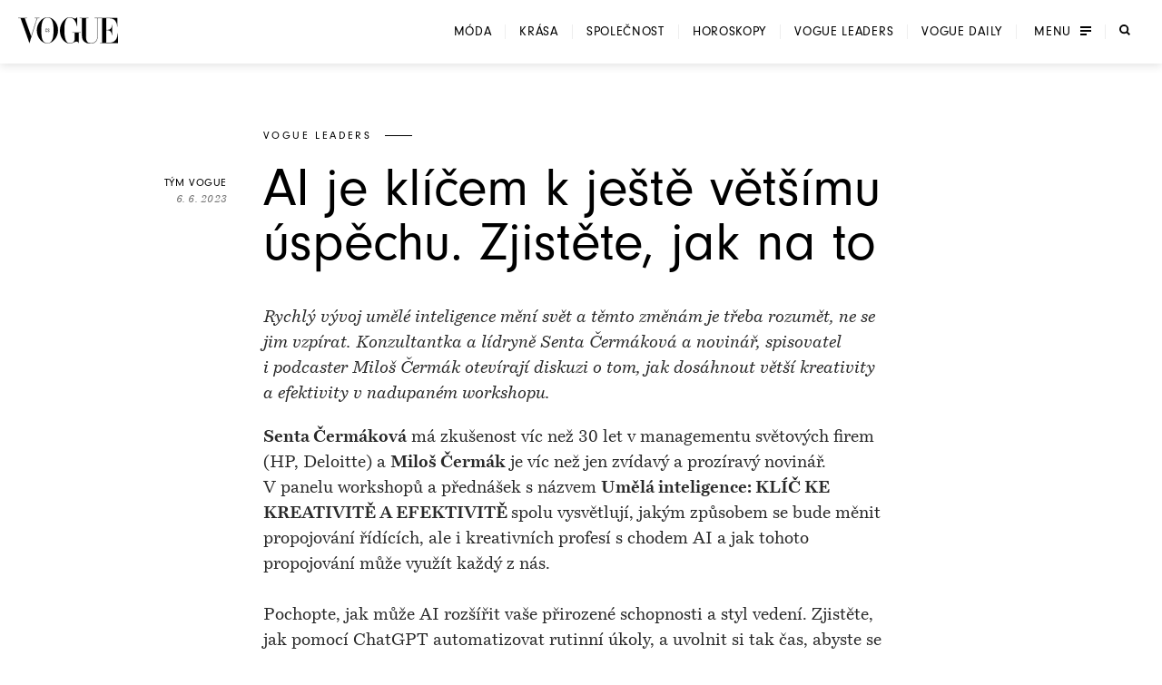

--- FILE ---
content_type: application/javascript; charset=utf-8
request_url: https://www.vogue.cz/_next/static/chunks/d5ae486c77bccad5.js?dpl=dpl_GoVgYMhbW2LvkqGpGEcjprvtU98z
body_size: 11588
content:
(globalThis.TURBOPACK||(globalThis.TURBOPACK=[])).push(["object"==typeof document?document.currentScript:void 0,478492,(t,e,i)=>{"use strict";var n=Object.prototype.hasOwnProperty,s="~";function o(){}function a(t,e,i){this.fn=t,this.context=e,this.once=i||!1}function r(t,e,i,n,o){if("function"!=typeof i)throw TypeError("The listener must be a function");var r=new a(i,n||t,o),l=s?s+e:e;return t._events[l]?t._events[l].fn?t._events[l]=[t._events[l],r]:t._events[l].push(r):(t._events[l]=r,t._eventsCount++),t}function l(t,e){0==--t._eventsCount?t._events=new o:delete t._events[e]}function d(){this._events=new o,this._eventsCount=0}Object.create&&(o.prototype=Object.create(null),new o().__proto__||(s=!1)),d.prototype.eventNames=function(){var t,e,i=[];if(0===this._eventsCount)return i;for(e in t=this._events)n.call(t,e)&&i.push(s?e.slice(1):e);return Object.getOwnPropertySymbols?i.concat(Object.getOwnPropertySymbols(t)):i},d.prototype.listeners=function(t){var e=s?s+t:t,i=this._events[e];if(!i)return[];if(i.fn)return[i.fn];for(var n=0,o=i.length,a=Array(o);n<o;n++)a[n]=i[n].fn;return a},d.prototype.listenerCount=function(t){var e=s?s+t:t,i=this._events[e];return i?i.fn?1:i.length:0},d.prototype.emit=function(t,e,i,n,o,a){var r=s?s+t:t;if(!this._events[r])return!1;var l,d,c=this._events[r],p=arguments.length;if(c.fn){switch(c.once&&this.removeListener(t,c.fn,void 0,!0),p){case 1:return c.fn.call(c.context),!0;case 2:return c.fn.call(c.context,e),!0;case 3:return c.fn.call(c.context,e,i),!0;case 4:return c.fn.call(c.context,e,i,n),!0;case 5:return c.fn.call(c.context,e,i,n,o),!0;case 6:return c.fn.call(c.context,e,i,n,o,a),!0}for(d=1,l=Array(p-1);d<p;d++)l[d-1]=arguments[d];c.fn.apply(c.context,l)}else{var h,u=c.length;for(d=0;d<u;d++)switch(c[d].once&&this.removeListener(t,c[d].fn,void 0,!0),p){case 1:c[d].fn.call(c[d].context);break;case 2:c[d].fn.call(c[d].context,e);break;case 3:c[d].fn.call(c[d].context,e,i);break;case 4:c[d].fn.call(c[d].context,e,i,n);break;default:if(!l)for(h=1,l=Array(p-1);h<p;h++)l[h-1]=arguments[h];c[d].fn.apply(c[d].context,l)}}return!0},d.prototype.on=function(t,e,i){return r(this,t,e,i,!1)},d.prototype.once=function(t,e,i){return r(this,t,e,i,!0)},d.prototype.removeListener=function(t,e,i,n){var o=s?s+t:t;if(!this._events[o])return this;if(!e)return l(this,o),this;var a=this._events[o];if(a.fn)a.fn!==e||n&&!a.once||i&&a.context!==i||l(this,o);else{for(var r=0,d=[],c=a.length;r<c;r++)(a[r].fn!==e||n&&!a[r].once||i&&a[r].context!==i)&&d.push(a[r]);d.length?this._events[o]=1===d.length?d[0]:d:l(this,o)}return this},d.prototype.removeAllListeners=function(t){var e;return t?(e=s?s+t:t,this._events[e]&&l(this,e)):(this._events=new o,this._eventsCount=0),this},d.prototype.off=d.prototype.removeListener,d.prototype.addListener=d.prototype.on,d.prefixed=s,d.EventEmitter=d,e.exports=d},881316,t=>{"use strict";let e,i,n,s,o,a,r,l;var d,c,p,h,u=t.i(843476),f=t.i(271645),m=t.i(997053),g=f,y=t.i(745009);t.i(247167);let x=t.i(478492).default,w=!1;if("undefined"!=typeof window)try{let t=Object.defineProperty({},"passive",{get(){w=!0}});window.addEventListener("test",null,t),window.removeEventListener("test",null,t)}catch(t){}let b=w,v={connections:{},EE:new x,enableResizeInfo:!1,enableScrollInfo:!1,listeners:{},removers:[],supportPassiveEvent:b},{supportPassiveEvent:_}=v,$={capture:!1,passive:!1},S=function(t,e,i,n){let s="addEventListener",o="removeEventListener",a=e,r=!!_&&Object.assign({},$,n);return!t.addEventListener&&t.attachEvent&&(s="attachEvent",o="detachEvent",a=`on${e}`),t[s](a,i,r),{remove(){t[o](e,i)}}},T={width:0,height:0},I={delta:0,top:0},k={axisIntention:"",startX:0,startY:0,deltaX:0,deltaY:0},z=t=>{let e={x:0,y:0},i=document.body,n=document.documentElement;return t.pageX||t.pageY?(e.x=t.pageX,e.y=t.pageY):(e.x=t.clientX+i.scrollLeft+n.scrollLeft,e.y=t.clientY+i.scrollTop+n.scrollTop),e},C=class{constructor(){let t=arguments.length>0&&void 0!==arguments[0]?arguments[0]:{};const e=(t.mainType||"").toLowerCase(),i=(t.subType||"").toLowerCase();this.mainType=e,this.subType=i,this.type=e+i.charAt(0).toUpperCase()+i.slice(1)||"",this.scroll=I,this.resize=T,this.touch=k}update(t){let{mainType:e,subType:i}=this,n=document.documentElement;if(v.enableScrollInfo&&("scroll"===e||"touchmove"===e)){let t=n.scrollTop+document.body.scrollTop;t!==this.scroll.top&&(this.scroll.delta=t-this.scroll.top,this.scroll.top=t)}if(v.enableResizeInfo&&"resize"===e&&(this.resize.width=window.innerWidth||n.clientWidth,this.resize.height=window.innerHeight||n.clientHeight),v.enableTouchInfo&&t.touches&&("touchstart"===e||"touchmove"===e||"touchend"===e)){let n,s,o;"touchstart"===e||"start"===i?(n=z(t.touches[0]),this.touch.axisIntention="",this.touch.startX=n.x,this.touch.startY=n.y,this.touch.deltaX=0,this.touch.deltaY=0):"touchmove"===e&&(n=z(t.touches[0]),this.touch.deltaX=n.x-this.touch.startX,this.touch.deltaY=n.y-this.touch.startY,""===this.touch.axisIntention&&(s=Math.abs(this.touch.deltaX),o=Math.abs(this.touch.deltaY),s>5&&s>=o?this.touch.axisIntention="x":o>5&&o>s&&(this.touch.axisIntention="y")))}}};var j=t.i(878796);let E=Date.now||function(){return new Date().getTime()},N=function(t){let e,i,n=arguments.length>1&&void 0!==arguments[1]?arguments[1]:15,s=0,o=0,a=function(){let r=E();n-(r-s)<=0?(s=r,o=0,t.apply(e,i)):o=(0,j.default)(a)};return function(){e=this,i=arguments,o||(o=(0,j.default)(a))}},{connections:L,EE:A,listeners:B,removers:P}=v,D=0;function H(t){return t.id||`target-id-${D++}`}function W(){}function R(t,e,i,n){return A.on(t,e||W,i),L[n=n||t]=(L[n]||0)+1,{_type:t,_cb:e,_ctx:i,unsubscribe:function(){if(this._type){A.removeListener(t,e,i),L[n]--,0===L[n]&&(B[n].remove(),B[n]=void 0),this._type=void 0,this._cb=void 0,this._ctx=void 0;for(let t=P.length-1;t>=0;t--)if(P[t]===this){P.splice(t,1);break}}}}}function G(t,e,i){return function(n,s,o,a){let r,l=o.context,d=o.target,c=d&&H(d),p=c?`:${c}`:"",h=`${e}Start:${n}${p}`,u=`${e}End:${n}${p}`,f=`${e}:${n}${p}`,m=R(`${i}:${n}${p}`,s,l,f);if(P.push(m),B[f])return m;let g={start:new C({mainType:e,subType:"start"}),main:new C({mainType:e}),end:new C({mainType:e,subType:"end"})};if("raf"===n)n=16,b=N(b);else{var y,x;let t;n>0&&(y=b,x=n,t=0,b=function(){let e=Date.now();if(e-t>=x){t=e;for(var i=arguments.length,n=Array(i),s=0;s<i;s++)n[s]=arguments[s];y.apply(this,n)}})}function w(t){g.end.update(t),A.emit(u,t,g.end),r=null}function b(t){r||(g.start.update(t),A.emit(h,t,g.start)),clearTimeout(r),g.main.update(t),A.emit(f,t,g.main),r=setTimeout(w.bind(null,t),n+100)}return B[f]=S(d||t,e,b,a),m}}function M(t,e){return function(i,n,s,o){let a=s.context,r=s.target,l=r&&H(r),d=`${e}:0${l?`:${l}`:""}`,c=R(d,n,a);if(P.push(c),B[d])return c;let p=new C({mainType:e});return B[d]=S(r||t,e,function(t){p.update(t),A.emit(d,t,p)},o),c}}"undefined"!=typeof window&&(n=(e=(i=window).document||document).body);let q={scrollStart:G(i,"scroll","scrollStart"),scrollEnd:G(i,"scroll","scrollEnd"),scroll:G(i,"scroll","scroll"),resizeStart:G(i,"resize","resizeStart"),resizeEnd:G(i,"resize","resizeEnd"),resize:G(i,"resize","resize"),visibilitychange:M(e,"visibilitychange"),touchmoveStart:G(n,"touchmove","touchmoveStart"),touchmoveEnd:G(n,"touchmove","touchmoveEnd"),touchmove:G(n,"touchmove","touchmove"),touchstart:M(n,"touchstart"),touchend:M(n,"touchend")},{removers:O}=v;var Y="undefined"!=typeof window?function(t,e){let i=arguments.length>2&&void 0!==arguments[2]?arguments[2]:{},n=i.useRAF||!1,s=parseInt(i.throttleRate,10),o=i.eventOptions;return isNaN(s)&&(s=50),n&&(s="raf"),v.enableScrollInfo=v.enableScrollInfo||i.enableScrollInfo||!1,v.enableResizeInfo=v.enableResizeInfo||i.enableResizeInfo||!1,v.enableTouchInfo=v.enableTouchInfo||i.enableTouchInfo||!1,q[t](s,e,i,o)}:function(){},F=t.i(343794),U=t.i(982357);let X="transform",K=!0,Z=0,J=-1;class Q extends g.Component{constructor(t,e){super(t,e),this.handleResize=this.handleResize.bind(this),this.handleScroll=this.handleScroll.bind(this),this.handleScrollStart=this.handleScrollStart.bind(this),this.delta=0,this.stickyTop=0,this.stickyBottom=0,this.frozen=!1,this.skipNextScrollEvent=!1,this.scrollTop=-1,this.bottomBoundaryTarget,this.topTarget,this.subscribers,this.state={top:0,bottom:0,width:0,height:0,x:0,y:0,topBoundary:0,bottomBoundary:1/0,status:0,pos:0,activated:!1}}getTargetHeight(t){return t&&t.offsetHeight||0}getTopPosition(t){return"string"==typeof(t=t||this.props.top||0)&&(this.topTarget||(this.topTarget=s.querySelector(t)),t=this.getTargetHeight(this.topTarget)),t}getTargetBottom(t){if(!t)return -1;let e=t.getBoundingClientRect();return this.scrollTop+e.bottom}getBottomBoundary(t){let e=t||this.props.bottomBoundary;return"object"==typeof e&&(e=e.value||e.target||0),"string"==typeof e&&(this.bottomBoundaryTarget||(this.bottomBoundaryTarget=s.querySelector(e)),e=this.getTargetBottom(this.bottomBoundaryTarget)),e&&e>0?e:1/0}reset(){this.setState({status:0,pos:0})}release(t){this.setState({status:1,pos:t-this.state.y})}fix(t){this.setState({status:2,pos:t})}updateInitialDimension(t){if(t=t||{},!this.outerElement||!this.innerElement)return;let e=this.outerElement.getBoundingClientRect(),i=this.innerElement.getBoundingClientRect(),n=e.width||e.right-e.left,s=i.height||i.bottom-i.top,o=e.top+this.scrollTop;this.setState({top:this.getTopPosition(t.top),bottom:Math.min(this.state.top+s,J),width:n,height:s,x:e.left,y:o,bottomBoundary:this.getBottomBoundary(t.bottomBoundary),topBoundary:o})}handleResize(t,e){this.props.shouldFreeze()||(J=e.resize.height,this.updateInitialDimension(),this.update())}handleScrollStart(t,e){this.frozen=this.props.shouldFreeze(),this.frozen||(this.scrollTop===e.scroll.top?this.skipNextScrollEvent=!0:(this.scrollTop=e.scroll.top,this.updateInitialDimension()))}handleScroll(t,e){if(this.skipNextScrollEvent){this.skipNextScrollEvent=!1;return}Z=e.scroll.delta,this.scrollTop=e.scroll.top,this.update()}update(){if(!this.props.enabled||this.state.bottomBoundary-this.state.topBoundary<=this.state.height||0===this.state.width&&0===this.state.height){0!==this.state.status&&this.reset();return}var t=Z,e=this.scrollTop+this.state.top,i=this.scrollTop+this.state.bottom;if(e<=this.state.topBoundary)this.reset();else if(i>=this.state.bottomBoundary)this.stickyBottom=this.state.bottomBoundary,this.stickyTop=this.stickyBottom-this.state.height,this.release(this.stickyTop);else if(this.state.height>J-this.state.top)switch(this.state.status){case 0:this.release(this.state.y),this.stickyTop=this.state.y,this.stickyBottom=this.stickyTop+this.state.height;case 1:this.stickyBottom=this.stickyTop+this.state.height,t>0&&i>this.stickyBottom?this.fix(this.state.bottom-this.state.height):t<0&&e<this.stickyTop&&this.fix(this.state.top);break;case 2:var n=!0,s=this.state.pos,o=this.state.height;if(t>0&&s===this.state.top)this.stickyTop=e-t,this.stickyBottom=this.stickyTop+o;else if(t<0&&s===this.state.bottom-o)this.stickyBottom=i-t,this.stickyTop=this.stickyBottom-o;else if(s!==this.state.bottom-o&&s!==this.state.top){let e=s+o-this.state.bottom;this.stickyBottom=i-t+e,this.stickyTop=this.stickyBottom-o}else n=!1;n&&this.release(this.stickyTop)}else this.fix(this.state.top);this.delta=t}componentDidUpdate(t,e){e.status!==this.state.status&&this.props.onStateChange&&this.props.onStateChange({status:this.state.status}),this.state.top!==e.top&&(this.updateInitialDimension(),this.update()),(0,U.default)(this.props,t)||(t.enabled!==this.props.enabled?this.props.enabled?this.setState({activated:!0},()=>{this.updateInitialDimension(),this.update()}):this.setState({activated:!1},()=>{this.reset()}):(t.top!==this.props.top||t.bottomBoundary!==this.props.bottomBoundary)&&(this.updateInitialDimension(),this.update()))}componentWillUnmount(){let t=this.subscribers||[];for(var e=t.length-1;e>=0;e--)this.subscribers[e].unsubscribe()}componentDidMount(){!l&&(l=window,a=(s=document).documentElement,o=s.body,J=l.innerHeight||a.clientHeight,(r=window.Modernizr)&&r.prefixed&&(K=r.csstransforms3d,X=r.prefixed("transform"))),this.scrollTop=o.scrollTop+a.scrollTop,this.props.enabled&&(this.setState({activated:!0}),this.updateInitialDimension(),this.update()),this.subscribers=[Y("scrollStart",this.handleScrollStart.bind(this),{useRAF:!0}),Y("scroll",this.handleScroll.bind(this),{useRAF:!0,enableScrollInfo:!0}),Y("resize",this.handleResize.bind(this),{enableResizeInfo:!0})]}translate(t,e){K&&this.props.enableTransforms&&this.state.activated?t[X]="translate3d(0,"+Math.round(e)+"px,0)":t.top=e+"px"}shouldComponentUpdate(t,e){return!this.props.shouldFreeze()&&!((0,U.default)(this.props,t)&&(0,U.default)(this.state,e))}render(){let t={position:2===this.state.status?"fixed":"relative",top:2===this.state.status?"0px":"",zIndex:this.props.innerZ},e={};this.translate(t,this.state.pos),0!==this.state.status&&(t.width=this.state.width+"px",e.height=this.state.height+"px");let i=(0,F.default)("sticky-outer-wrapper",this.props.className,{[this.props.activeClass]:2===this.state.status,[this.props.releasedClass]:1===this.state.status}),n=(0,F.default)("sticky-inner-wrapper",this.props.innerClass,{[this.props.innerActiveClass]:2===this.state.status}),s=this.props.children;return g.default.createElement("div",{ref:t=>{this.outerElement=t},className:i,style:e},g.default.createElement("div",{ref:t=>{this.innerElement=t},className:n,style:t},"function"==typeof s?s({status:this.state.status}):s))}}Q.displayName="Sticky",Q.defaultProps={shouldFreeze:function(){return!1},enabled:!0,top:0,bottomBoundary:0,enableTransforms:!0,activeClass:"active",releasedClass:"released",onStateChange:null,innerClass:"",innerActiveClass:""},Q.propTypes={children:y.default.element,enabled:y.default.bool,top:y.default.oneOfType([y.default.string,y.default.number]),bottomBoundary:y.default.oneOfType([y.default.object,y.default.string,y.default.number]),enableTransforms:y.default.bool,activeClass:y.default.string,releasedClass:y.default.string,innerClass:y.default.string,innerActiveClass:y.default.string,className:y.default.string,onStateChange:y.default.func,shouldFreeze:y.default.func,innerZ:y.default.oneOfType([y.default.string,y.default.number])},Q.STATUS_ORIGINAL=0,Q.STATUS_RELEASED=1,Q.STATUS_FIXED=2;var V=t.i(956913),tt=t.i(783334),te=t.i(951474),ti=t.i(522016),tn=t.i(225427),ts=t.i(185905),to=t.i(966420),ta=t.i(438507),tr=t.i(845026),tl=t.i(753396),td=t.i(618566),tc=t.i(716915);let tp=()=>{let{push:t}=(0,td.useRouter)();return(e,i)=>{tc.default.start(),t(e,i)}},th=m.default.div.withConfig({displayName:"SmallGalleryItem__Wrapper",componentId:"sc-b3bf529b-0"})`
    display: flex;
    flex-direction: column;
    width: 100%;
`,tu=m.default.div.withConfig({displayName:"SmallGalleryItem__ContentWrapper",componentId:"sc-b3bf529b-1"})`
    width: 100%;
    margin-top: 10px;

    ${(0,V.mq)(ts.TABLET)} {
        margin-top: 0;
    }
`,tf=(0,m.default)(to.default).withConfig({displayName:"SmallGalleryItem__NoteWrapper",componentId:"sc-b3bf529b-2"})`
    color: ${ts.BLACK40};
    align-self: flex-end;
`,tm=(0,m.default)(ta.default).withConfig({displayName:"SmallGalleryItem__PlainTextStyled",componentId:"sc-b3bf529b-3"})`
    margin-top: 5px;
    ${(0,V.fz)(14)};
`,tg=m.default.div.withConfig({displayName:"SmallGalleryItem__Caption",componentId:"sc-b3bf529b-4"})`
    display: flex;
    flex-direction: column;
    justify-content: flex-start;
    width: auto;
    max-width: 100%;
    margin: 20px 0 35px;
    font-family: ${ts.FONT_SECONDARY};
    ${(0,V.fz)(12)}
    color: ${ts.DARK_GRAY};

    ${(0,V.mq)("1060px")} {
        transform: ${t=>t.$twoDigits?"translateX(-31px)":"translateX(-20px)"};
    }

    ${(0,V.mq)(ts.TABLET)} {
        flex-direction: row;
    }
`,ty=m.default.div.withConfig({displayName:"SmallGalleryItem__ControlsWrapper",componentId:"sc-b3bf529b-5"})`
    display: flex;
    justify-content: space-between;
    align-items: center;
    margin-top: 20px;

    ${(0,V.mq)(ts.MEDIUM_LAYOUT_WIDTH+ts.SCROLLBAR_SAFEZONE+"px")} {
        margin-left: 40px;
        margin-right: 40px;
    }

    ${(0,V.mq)(ts.DESKTOP)} {
        margin: 20px 0 0;
    }
`,tx=m.default.div.withConfig({displayName:"SmallGalleryItem__Controls",componentId:"sc-b3bf529b-6"})`
    display: flex;
    align-items: center;
    ${(0,V.ff)(ts.FONT_SECONDARY)};
    color: ${ts.BLACK};
    ${(0,V.fz)(13)};
    white-space: nowrap;
    ${(0,V.mq)(ts.MOBILE)} {
        ${(0,V.fz)(19)};
    }
`,tw=m.default.div.withConfig({displayName:"SmallGalleryItem__ButtonsWrapper",componentId:"sc-b3bf529b-7"})`
    margin-left: 30px;
    display: flex;
`,tb=(0,m.default)(tr.default).withConfig({displayName:"SmallGalleryItem__ButtonIconStyled",componentId:"sc-b3bf529b-8"})`
    ${(0,V.square)(60)};
    background: ${t=>t.$disabled?ts.LIGHTER_GRAY:ts.BLACK};
    display: flex;
    align-items: center;
    justify-content: center;
    svg {
        ${(0,V.size)(14,23)};
        stroke: ${ts.WHITE};
    }
    &:first-of-type {
        margin-right: 2px;
    }
`,tv=t=>{let[e,i]=(0,f.useState)(),[n,s]=(0,f.useState)(),[o,a]=(0,f.useState)(),r=tp();(0,f.useEffect)(()=>{if(t.description&&t.description.length>0){let{author:e,link:n,description:o}=(0,tl.parseImageDescription)(t.description),r=e?e.trim():"",l=n&&n.length>0?n.trim():"",d=o&&o.length>0?o.trim():"";queueMicrotask(()=>{i(r),a(l),s(d)})}},[i,a,s,t.description]);let l=(0,u.jsx)(tn.default,{src:t.url,alt:n&&n.length>0?(0,tl.removeMarkdown)(n):(0,tl.removeMarkdown)(t.description||""),width:700,height:1200,srcset:[380,700],fit:"clip",withRatioWrapper:!1,isLazyLoaded:!1,maxHeight:"portrait"===t.orientation?500:void 0});return(0,u.jsxs)(th,{children:[o?(0,u.jsx)(ti.default,{href:o,passHref:!0,prefetch:!1,children:(0,u.jsx)("a",{target:"_blank",children:l})}):l,(0,u.jsxs)(tg,{$twoDigits:(t.order||0)>9,children:[(n&&n.length>0||e&&e.length>0)&&(0,u.jsxs)(tu,{children:[(0,u.jsx)(tf,{pretext:"Foto:",text:e||""}),(0,u.jsx)(tm,{size:"smaller",children:(0,tl.convertMarkdown)(n||"")})]}),(0,u.jsx)(ty,{children:(0,u.jsxs)(tx,{children:[t.order," / ",t.total,(0,u.jsxs)(tw,{children:[(0,u.jsx)(tb,{name:"arrow-left-noleg",onClick:function(){r(window.location.pathname+"?page="+Math.max((t.order||1)-1,1),{})},$disabled:1===t.order}),(0,u.jsx)(tb,{name:"arrow-right-noleg",onClick:function(){r(window.location.pathname+"?page="+Math.min((t.order||1)+1,t.total||1),{})},$disabled:t.order===t.total})]})]})})]})]})};var t_=t.i(902263),t$=t.i(993590),tS=t.i(535550),tT=t.i(939784),tI=t.i(52177);let tk="1060px",tz=m.default.div.withConfig({displayName:"Links__ButtonWrapper",componentId:"sc-79ed6128-0"})`
    display: flex;
    justify-content: center;

    ${t=>t.$standalonePageHeader&&m.css`
            margin-top: 25px;

            ${tz} + ${tz} {
                margin-left: 10px;
            }
        `};
`,tC=m.default.div.withConfig({displayName:"Links__Wrapper",componentId:"sc-79ed6128-1"})`
    display: ${t=>t.$standalonePageHeader?"flex":"none"};
    flex-direction: ${t=>t.$standalonePageHeader?"row":"column"};
    justify-content: ${t=>t.$standalonePageHeader?"center":"flex-end"};

    ${t=>t.$standalonePageHeader&&m.css`
            display: flex;
            flex-direction: column;
            margin-top: 25px;

            ${tz} + ${tz} {
                margin-top: 10px;
            }

            ${(0,V.mq)("600px")} {
                flex-direction: row;

                ${tz} + ${tz} {
                    margin-left: 10px;
                    margin-top: 0;
                }
            }

            ${(0,V.mq)(tk)} {
                display: none;
            }
        `};

    ${t=>!t.$standalonePageHeader&&m.css`
            display: none;

            ${(0,V.mq)(tk)} {
                display: flex;

                ${tz} {
                    margin-bottom: 10px;
                    justify-content: flex-end;

                    &:last-child {
                        margin-bottom: 0;
                    }
                }
            }
        `}
`,tj=t=>{let[e,i]=(0,f.useState)(!1),n=async()=>{await navigator.clipboard.writeText(window.location.href),i(!0)},s=tp();return(0,u.jsxs)(tC,{$standalonePageHeader:t.standalonePageHeader,children:[(0,u.jsx)(tz,{$standalonePageHeader:t.standalonePageHeader,children:(0,u.jsx)(tT.default,{text:"Sdílet",icon:"fb",onClick:()=>{let e=window.location.href;(0,tI.shareSocialGTM)(t.slug||""),window.open(`https://www.facebook.com/sharer/sharer.php?u=${encodeURIComponent(e)}`,"facebook-share-dialog","width=550,height=400")},width:7,height:15,fillProp:!0,fillWhite:!t.standalonePageHeader,inverse:t.standalonePageHeader})}),(0,u.jsx)(tz,{$standalonePageHeader:t.standalonePageHeader,children:(0,u.jsx)(tT.default,{icon:"copy",text:e?"Odkaz zkopírován":"Zkopírovat odkaz",onClick:async()=>{await n(),i(!0)},width:12,height:13,fillWhite:!t.standalonePageHeader,inverse:t.standalonePageHeader})}),(0,u.jsx)(tz,{$standalonePageHeader:t.standalonePageHeader,children:(0,u.jsx)(tT.default,{text:"zpět na článek",fillBlack:!t.standalonePageHeader,fillWhite:t.standalonePageHeader,inverse:!t.standalonePageHeader,onClick:()=>{s(t?.article&&"href"in t.article&&"string"==typeof t.article.href?t.article.href:"",{}),localStorage.vogue_article_scrolled&&setTimeout(()=>{window.scrollTo({top:localStorage.vogue_article_scrolled,behavior:"smooth"}),localStorage.removeItem("vogue_article_scrolled")},1e3)}})})]})},tE=m.default.section.withConfig({displayName:"Header__Wrapper",componentId:"sc-5adabff0-0"})`
    padding: 30px;
    position: relative;
    text-align: center;
    color: ${ts.WHITE};
    ${({background:t})=>t&&`background: url(${t}) no-repeat center center`};
    background-size: cover;

    ${(0,V.mq)(ts.MEDIUM)} {
        padding: ${({$smaller:t})=>t?"40px 45px":"70px 45px"};
    }

    ${(0,V.mq)("1060px")} {
        display: flex;
        align-items: center;
        min-height: ${({$smaller:t})=>t?"145px":"345px"};
    }

    &:before {
        ${V.fullsizeCover};
        background: ${ts.BLACK70};
        content: '';
    }
`,tN=m.default.div.withConfig({displayName:"Header__Content",componentId:"sc-5adabff0-1"})`
    width: 100%;
    max-width: ${ts.MEDIUM_LAYOUT};
    margin: 0 auto;
    position: relative;
    z-index: 1;
`,tL=({title:t,author:e,date:i,url:n,background:s,article:o,smaller:a=!1})=>(0,u.jsx)(tE,{background:s,$smaller:a,children:(0,u.jsxs)(tN,{children:[(0,u.jsx)(t_.default,{text:"Fotogalerie",sidelines:!0,inverse:!0}),(0,u.jsx)(t$.default,{type:"h1",children:t}),!a&&i&&(0,u.jsx)(tS.default,{author:e||"",date:new Date(i),solid:!0,center:!0}),(0,u.jsx)(tj,{slug:n,article:o,standalonePageHeader:!0})]})});function tA(t={}){let{target:e="undefined"!=typeof window?window:void 0,thr:i=0,axis:n=p.Y,scrollUp:s=n===p.Y?h.Up:h.Left,scrollDown:o=n===p.Y?h.Down:h.Right,still:a=h.Still}=t,[r,l]=(0,f.useState)(a),[d,c]=(0,f.useState)({top:0,bottom:0,left:0,right:0}),u=Math.max(0,i),m=(0,f.useRef)(!1),g=(0,f.useRef)(0),y=(0,f.useCallback)(()=>{let t;e&&(Math.abs((t=e instanceof Window?n===p.Y?e.scrollY:e.scrollX:n===p.Y?e.scrollTop:e.scrollLeft)-g.current)>=u&&(l(t>g.current?o:s),g.current=Math.max(0,t)),m.current=!1)},[e,n,u,o,s]);return(0,f.useEffect)(()=>{if(!e)return void console.warn("useDetectScroll: target is not set. Falling back to window.");let t=()=>{if(!e)return;let t=e instanceof Window?e.scrollY:e.scrollTop,i=e instanceof Window?e.scrollX:e.scrollLeft,n=(e instanceof Window?document.documentElement.scrollHeight-e.innerHeight:e.scrollHeight-e.clientHeight)-t,s=(e instanceof Window?document.documentElement.scrollWidth-e.innerWidth:e.scrollWidth-e.clientWidth)-i;c({top:t,bottom:n,left:i,right:s})};return t(),e.addEventListener("scroll",t),()=>{e.removeEventListener("scroll",t)}},[e]),(0,f.useEffect)(()=>{if(!e)return void console.warn("useDetectScroll: target is not set. Falling back to window.");e instanceof Window?g.current=n===p.Y?e.scrollY:e.scrollX:g.current=n===p.Y?e.scrollTop:e.scrollLeft;let t=()=>{m.current||(window.requestAnimationFrame(y),m.current=!0)};return e.addEventListener("scroll",t),()=>e.removeEventListener("scroll",t)},[e,n,y]),{scrollDir:r,scrollPosition:d}}(d=p||(p={})).X="x",d.Y="y",(c=h||(h={})).Up="up",c.Down="down",c.Left="left",c.Right="right",c.Still="still";var tB=t.i(131227);let tP="1060px",tD="1225",tH=m.default.div.withConfig({displayName:"StandaloneSmallGalleryPage__Layout",componentId:"sc-699ac309-0"})`
    display: flex;
    flex-direction: row;
    justify-content: space-between;
    width: 100%;
    max-width: ${tD}px;
    margin: 50px auto 0;
    padding: 0 20px;
    /* overflow-x: hidden; */

    ${(0,V.mq)(`${tD+40}px`)} {
        padding: 0;
    }
`,tW=m.default.div.withConfig({displayName:"StandaloneSmallGalleryPage__BottomAdWrapper",componentId:"sc-699ac309-1"})`
    margin-bottom: 50px;
`,tR=m.default.div.withConfig({displayName:"StandaloneSmallGalleryPage__LinksWrapper",componentId:"sc-699ac309-2"})`
    display: none;

    .sticky-container {
        height: 100%;
    }

    ${(0,V.mq)(tP)} {
        display: block;
        width: 260px;
        margin-bottom: 50px;
        padding-right: 60px;
    }
`,tG=m.default.div.withConfig({displayName:"StandaloneSmallGalleryPage__StickyHolder",componentId:"sc-699ac309-3"})`
    ${t=>t.$links&&t.$scrollDirection===h.Down&&t.$isSticky&&"transform: translateY(50px) translateZ(0) !important"};
    ${t=>t.$links&&t.$scrollDirection===h.Up&&t.$isSticky&&"transform: translateY(100px) translateZ(0) !important"};
    /* ${(0,V.transition)("transform",500)}; */
`,tM=m.default.div.withConfig({displayName:"StandaloneSmallGalleryPage__Content",componentId:"sc-699ac309-4"})`
    width: 100%;

    ${(0,V.mq)(tP)} {
        width: calc(100% - 225px);
    }
`,tq=t=>{let{app:e,article:i,gallery:n,articleOnHomepage:s,category:o,parentCategory:a}=t,[r,l]=(0,f.useState)({isNarrow:!1,isWide:!0}),d=(0,tB.getAdsType)(e),{scrollDir:c}=tA(),[p,h]=(0,f.useState)(!1),m=()=>{l({isNarrow:!(0,tt.isWiderThan)(800),isWide:!!(0,tt.isWiderThan)(1060)})};(0,f.useEffect)(()=>(queueMicrotask(()=>m()),window.addEventListener("resize",m),()=>window.removeEventListener("resize",m)),[]);let g=({renderDynamicSlot:(t,e,i,n,s,o,a)=>{let r={google:{pos_1:{adUnit:"galleries",sizes:[[160,600],[300,250]],sizeMapping:[{viewport:[800,0],sizes:[[160,600]]},{viewport:[280,0],sizes:"bottom"!==e||i?[[300,250]]:[]}],targetingArguments:{gallery_id:t,featured_homepage:n?"yes":"no",gallery_category:s?s+"_"+o:o+"_uncategorized",gallery_position:e}},pos_2:{adUnit:"galleries",sizes:[[1300,350],[970,250],[300,250]],sizeMapping:[{viewport:[1300,0],sizes:[[1300,350]]},{viewport:[970,0],sizes:[[970,250]]},{viewport:[300,0],sizes:[[300,250]]}],targetingArguments:{gallery_id:t,featured_homepage:n?"yes":"no",gallery_category:s?s+"_"+o:o+"_uncategorized",billboard_position:"bottom"===e?"end":e}}},seznam:{pos_1:{adUnit:"galleries",sizes:[[160,600],[300,300]],sizeMapping:[{viewport:[1300,0],sizes:[[160,600]],zoneId:function(t){switch(t){case"top":case"middle":case"bottom":return"302395";default:return""}}(e)},{viewport:[300,0],sizes:[[300,300]],zoneId:function(t){switch(t){case"top":case"middle":case"bottom":return"304545";default:return""}}(e)}],targetingArguments:{gallery_id:t,featured_homepage:n?"yes":"no",gallery_category:s?s+"_"+o:o+"_uncategorized",gallery_position:e}},pos_2:{adUnit:"galleries",sizes:[[970,"top"===e?210:310],[300,300]],sizeMapping:[{viewport:[970,0],sizes:[[970,"top"===e?210:310]],zoneId:function(t){switch(t){case"top":return"305132";case"bottom":return"306061";default:return""}}(e)},{viewport:[300,0],sizes:[[300,300]],zoneId:function(t){switch(t){case"top":return"305141";case"bottom":return"305150";default:return""}}(e)}],targetingArguments:{gallery_id:t,featured_homepage:n?"yes":"no",gallery_category:s?s+"_"+o:o+"_uncategorized",billboard_position:e}}}}[d][a];return r?{...r,slotId:a}:r}}).renderDynamicSlot(n.system.id,"bottom",!1,s,a?.dfp_code,o?.dfp_code||"uncategorized","pos_2");return(0,u.jsxs)(u.Fragment,{children:[(0,u.jsx)(tL,{title:i.title,author:Array.isArray(i.authors)&&i.authors.length>0?i.authors[0].title:"",date:i.publish_date,url:"url"in i&&"string"==typeof i.url?i.url:"",background:n.hero_image[0].url,article:i,smaller:!0}),(0,u.jsxs)(tH,{children:[r.isWide&&(0,u.jsx)(tR,{children:(0,u.jsx)("div",{className:"sticky-container",children:(0,u.jsx)(Q,{top:"up"===c?100:10,onStateChange:({status:t})=>{t===Q.STATUS_FIXED?h(!0):h(!1)},children:(0,u.jsx)(tG,{$isSticky:p,$scrollDirection:c,$links:!0,children:(0,u.jsx)(tj,{article:i,slug:"url"in i&&"string"==typeof i.url?i.url:""})})})})}),(0,u.jsx)(tM,{id:"gallery-content",children:(()=>{let{gallery:e,page:i}=t,n=e.images[i-1];return(0,u.jsx)(u.Fragment,{children:(0,u.jsx)(tv,{order:i,total:e.images.length,description:n.description,url:n.url,orientation:n.width&&n.height&&n.width/n.height>1?"landscape":"portrait"},i)})})()})]}),g&&(0,u.jsx)(tW,{children:(0,f.createElement)(te.default,{...g,key:"billboard_"+n.system.id,adsType:d})})]})},tO=m.default.div.withConfig({displayName:"GalleryItem__Wrapper",componentId:"sc-2b5079de-0"})`
    display: flex;
    flex-direction: column;
    width: 100%;
`,tY=m.default.div.withConfig({displayName:"GalleryItem__ContentWrapper",componentId:"sc-2b5079de-1"})`
    width: 100%;
    margin-top: 10px;

    ${(0,V.mq)(ts.TABLET)} {
        margin-top: 0;
    }
`,tF=(0,m.default)(to.default).withConfig({displayName:"GalleryItem__NoteWrapper",componentId:"sc-2b5079de-2"})`
    color: ${ts.BLACK40};
    align-self: flex-end;
`,tU=(0,m.default)(ta.default).withConfig({displayName:"GalleryItem__PlainTextStyled",componentId:"sc-2b5079de-3"})`
    margin-top: 5px;
    ${(0,V.fz)(14)};
`,tX=m.default.div.withConfig({displayName:"GalleryItem__Caption",componentId:"sc-2b5079de-4"})`
    display: flex;
    flex-direction: column;
    justify-content: flex-start;
    width: auto;
    max-width: 100%;
    margin: 20px 0 35px;
    font-family: ${ts.FONT_SECONDARY};
    ${(0,V.fz)(12)}
    color: ${ts.DARK_GRAY};

    ${(0,V.mq)("1060px")} {
        transform: ${t=>t.$twoDigits?"translateX(-31px)":"translateX(-20px)"};
    }

    ${(0,V.mq)(ts.TABLET)} {
        flex-direction: row;
    }
`,tK=m.default.div.withConfig({displayName:"GalleryItem__Order",componentId:"sc-2b5079de-5"})`
    margin-top: -2px;
    margin-right: 25px;
    white-space: nowrap;
    ${(0,V.fz)(16)};
    font-style: italic;

    ${(0,V.mq)(ts.MOBILE)} {
        ${(0,V.fz)(20)}
    }
`,tZ=t=>{let[e,i]=(0,f.useState)(),[n,s]=(0,f.useState)(),[o,a]=(0,f.useState)();(0,f.useEffect)(()=>{if(t.description&&t.description.length>0){let{author:e,link:n,description:o}=(0,tl.parseImageDescription)(t.description),r=e?e.trim():"",l=n&&n.length>0?n.trim():"",d=o&&o.length>0?o.trim():"";queueMicrotask(()=>{i(r),a(l),s(d)})}},[i,a,s]);let r=(0,u.jsx)(tn.default,{src:t.url,alt:n&&n.length>0?(0,tl.removeMarkdown)(n):(0,tl.removeMarkdown)(t.description),width:700,height:1200,srcset:[380,700],fit:"clip",withRatioWrapper:!1,isLazyLoaded:!1,maxHeight:"portrait"===t.orientation?500:void 0});return(0,u.jsxs)(tO,{children:[o?(0,u.jsx)(ti.default,{href:o,passHref:!0,prefetch:!1,children:(0,u.jsx)("a",{target:"_blank",children:r})}):r,(0,u.jsxs)(tX,{$twoDigits:t.order>9,children:[(0,u.jsxs)(tK,{children:[t.order," / ",t.total]}),(n&&n.length>0||e&&e.length>0)&&(0,u.jsxs)(tY,{children:[e&&(0,u.jsx)(tF,{pretext:"Foto:",text:e}),n&&(0,u.jsx)(tU,{size:"smaller",children:(0,tl.convertMarkdown)(n)})]})]})]})};var tJ=t.i(527258);let tQ="431px",tV=m.default.div.withConfig({displayName:"Pagination__Wrapper",componentId:"sc-957929d-0"})`
    display: flex;
    flex-direction: column-reverse;
    justify-content: center;
    align-items: center;
    width: 100vw;
    padding: 25px;
    transform: translateX(-20px);
    color: ${ts.WHITE};
    background: ${ts.BLACK};

    ${(0,V.mq)(tQ)} {
        flex-direction: row;
    }

    ${(0,V.mq)("800px")} {
        width: 100%;
        transform: translateX(0);
    }

    ${(0,V.mqMax)("1200px")} {
        .hidden-on-narrow {
            display: none;
        }
    }
`,t0=m.default.span.withConfig({displayName:"Pagination__Text",componentId:"sc-957929d-1"})`
    display: block;
    margin: 20px 30px;
    white-space: nowrap;

    ${(0,V.mq)(tQ)} {
        margin: 0 30px;
    }
`,t1=t=>{let{currentPage:e,pagesCount:i,route:n}=t,s=tp();return(0,u.jsxs)(tV,{children:[(0,u.jsx)(tJ.default,{variant:"secondaryWhite",icon:"arrow-left-noleg",iconOnLeft:!0,inverse:!0,small:!0,onClick:()=>{if(e&&e>1){let t=Number(e)-1;s(`${n}?page=${t}`,{scroll:!1})}},disabled:!e||!(e>1),children:"Zpět"}),(0,u.jsxs)(t0,{children:["strana ",e||1," / ",i||1]}),(0,u.jsx)(tJ.default,{variant:"white",icon:"arrow-right-noleg",small:!0,onClick:()=>{if(e&&i&&e<i){let t=Number(e)+1;s(`${n}?page=${t}`,{scroll:!1})}},disabled:!e||!i||!(e<i),children:(0,u.jsxs)("div",{children:["Další",(0,u.jsx)("span",{className:"hidden-on-narrow",children:" fotografie"})]})})]})},t3="800px",t5="1060px",t2="1225",t6=m.default.div.withConfig({displayName:"StandaloneGalleryPage__Layout",componentId:"sc-5c63fbe4-0"})`
    display: flex;
    flex-direction: row;
    justify-content: space-between;
    width: 100%;
    max-width: ${t2}px;
    margin: 50px auto 0;
    padding: 0 20px;
    /* overflow-x: hidden; */

    ${(0,V.mq)(`${t2+40}px`)} {
        padding: 0;
    }
`,t9=m.default.div.withConfig({displayName:"StandaloneGalleryPage__BottomAdWrapper",componentId:"sc-5c63fbe4-1"})`
    margin-bottom: 50px;
`,t7=m.default.div.withConfig({displayName:"StandaloneGalleryPage__LinksWrapper",componentId:"sc-5c63fbe4-2"})`
    display: none;

    .sticky-container {
        height: 100%;
    }

    ${(0,V.mq)(t5)} {
        display: block;
        width: 260px;
        margin-bottom: 50px;
        padding-right: 60px;
    }
`,t4=m.default.div.withConfig({displayName:"StandaloneGalleryPage__StickyHolder",componentId:"sc-5c63fbe4-3"})`
    ${t=>t.$links&&"down"===t.$scrollDirection&&t.$isSticky&&"transform: translateY(50px) translateZ(0) !important"};
    ${t=>t.$links&&"up"===t.$scrollDirection&&t.$isSticky&&"transform: translateY(100px) translateZ(0) !important"};
    /* ${(0,V.transition)("transform",500)}; */
`,t8=m.default.div.withConfig({displayName:"StandaloneGalleryPage__Content",componentId:"sc-5c63fbe4-4"})`
    width: 100%;

    ${(0,V.mq)(t5)} {
        width: calc(100% - 225px);
    }
`,et=m.default.div.withConfig({displayName:"StandaloneGalleryPage__Ad",componentId:"sc-5c63fbe4-5"})`
    width: 100vw;
    transform: translateX(-20px) translateZ(0px) !important;

    .adunitContainer {
        width: 100%;
        margin-bottom: 35px;
        padding: 30px 0;
        border: 0;
        background: ${ts.LIGHTEST_GRAY};

        &:after {
            left: 20px;
        }
    }

    ${(0,V.mq)(t3)} {
        width: 160px;
        height: 650px;
        transform: translateX(0) translateZ(0px) !important;

        .adunitContainer {
            margin-bottom: 0;
            padding: 0;
            background: transparent;

            &:after {
                left: 0;
            }
        }

        ${t=>"up"===t.$scrollDirection&&t.$isSticky&&m.css`
                height: 770px;
                padding: 120px 0 50px !important;
            `};
        ${t=>"up"===t.$scrollDirection&&!t.$isSticky&&m.css`
                height: 650px;
                padding: 0 0 50px !important;
            `};
        ${t=>"down"===t.$scrollDirection&&t.$isSticky&&m.css`
                height: 700px;
                padding: 50px 0 !important;
            `};

        ${(0,V.transition)("padding",500)};
    }
`,ee=m.default.div.withConfig({displayName:"StandaloneGalleryPage__Images",componentId:"sc-5c63fbe4-6"})`
    display: flex;
    flex-direction: column;
    width: 100%;

    ${(0,V.mq)(t3)} {
        width: calc(100% - 160px);
        padding-right: 50px;
        ${et} {
            display: none;
        }
    }
`,ei=m.default.div.withConfig({displayName:"StandaloneGalleryPage__Item",componentId:"sc-5c63fbe4-7"})`
    display: flex;
    flex-direction: column;
    justify-content: space-between;
    width: 100%;

    .sticky-container {
        flex: 1;
    }

    ${(0,V.mq)(t3)} {
        flex-direction: row;

        &:first-child ${et} {
            padding-top: 0;
        }
    }
`,en=m.default.div.withConfig({displayName:"StandaloneGalleryPage__PaginationWrapper",componentId:"sc-5c63fbe4-8"})`
    width: 100%;

    ${(0,V.mq)(t3)} {
        width: calc(100% - 160px - 50px);
    }
`,es=t=>{let{app:e}=t,[i,n]=(0,f.useState)({isNarrow:!1,isWide:!0}),[s,o]=(0,f.useState)(!1),a=(0,tB.getAdsType)(e),{scrollDir:r}=tA(),l=({status:t})=>{2===t?o(!0):o(!1)},d=()=>{n({isNarrow:!(0,tt.isWiderThan)(800),isWide:!!(0,tt.isWiderThan)(1060)})};(0,f.useEffect)(()=>(queueMicrotask(()=>d()),window.addEventListener("resize",d),()=>window.removeEventListener("resize",d)),[]);let c=(e,i,n)=>{let{gallery:s,articleOnHomepage:o,category:r,parentCategory:l}=t,d=null;return n&&(d=n.renderDynamicSlot(s.system.id,e,i,o||!1,l?.dfp_code||null,r?.dfp_code||"uncategorized","pos_1")),d?(0,f.createElement)(te.default,{...d,key:`galleries_${s.system.id}_${e}`,fetchNow:!0,noMargin:!0,adsType:a}):(0,u.jsx)(u.Fragment,{})},p=(t,e,n)=>(0,u.jsxs)(ei,{children:[(0,u.jsx)(ee,{children:e}),i.isNarrow?(0,u.jsx)(et,{children:c(t,!1,n)}):(0,u.jsx)("div",{className:"bottom"===t?"sticky-container sticky-container--last":"sticky-container",children:(0,u.jsx)(Q,{top:"up"===r?100:10,onStateChange:l,children:(0,u.jsx)(et,{$scrollDirection:r,$isSticky:s,children:(0,u.jsx)(t4,{$isSticky:s,children:c(t,!0,n)})},t)})})]}),{article:h,gallery:m,page:g,pagesCount:y,articleOnHomepage:x,category:w,parentCategory:b}=t,v={renderDynamicSlot:(t,e,i,n,s,o,r)=>{let l={google:{pos_1:{adUnit:"galleries",sizes:[[160,600],[300,250]],sizeMapping:[{viewport:[800,0],sizes:[[160,600]]},{viewport:[280,0],sizes:"bottom"!==e||i?[[300,250]]:[]}],targetingArguments:{gallery_id:t,featured_homepage:n?"yes":"no",gallery_category:s?s+"_"+o:o+"_uncategorized",gallery_position:e}},pos_2:{adUnit:"galleries",sizes:[[1300,350],[970,250],[300,250]],sizeMapping:[{viewport:[1300,0],sizes:[[1300,350]]},{viewport:[970,0],sizes:[[970,250]]},{viewport:[300,0],sizes:[[300,250]]}],targetingArguments:{gallery_id:t,featured_homepage:n?"yes":"no",gallery_category:s?s+"_"+o:o+"_uncategorized",billboard_position:"bottom"===e?"end":e}}},seznam:{pos_1:{adUnit:"galleries",sizes:[[160,600],[300,300]],sizeMapping:[{viewport:[1300,0],sizes:[[160,600]],zoneId:function(t){switch(t){case"top":case"middle":case"bottom":return"302395";default:return""}}(e)},{viewport:[300,0],sizes:[[300,300]],zoneId:function(t){switch(t){case"top":case"middle":case"bottom":return"304545";default:return""}}(e)}],targetingArguments:{gallery_id:t,featured_homepage:n?"yes":"no",gallery_category:s?s+"_"+o:o+"_uncategorized",gallery_position:e}},pos_2:{adUnit:"galleries",sizes:[[970,"top"===e?210:310],[300,300]],sizeMapping:[{viewport:[970,0],sizes:[[970,"top"===e?210:310]],zoneId:function(t){switch(t){case"top":return"305132";case"bottom":return"306061";default:return""}}(e)},{viewport:[300,0],sizes:[[300,300]],zoneId:function(t){switch(t){case"top":return"305141";case"bottom":return"305150";default:return""}}(e)}],targetingArguments:{gallery_id:t,featured_homepage:n?"yes":"no",gallery_category:s?s+"_"+o:o+"_uncategorized",billboard_position:e}}}}[a][r];return l?{...l,slotId:r}:l}},_=v.renderDynamicSlot(m?.system?.id||"","bottom",!1,x||!1,b?.dfp_code||"",w?.dfp_code||"","pos_2");return(0,u.jsxs)(u.Fragment,{children:[(0,u.jsx)(tL,{title:h.title,author:Array.isArray(h.authors)&&h.authors.length>0?h.authors[0].title:"",date:h.publish_date,url:h.href,background:m?.hero_image?.[0]?.url||"",article:h}),(0,u.jsxs)(t6,{children:[i.isWide&&(0,u.jsx)(t7,{children:(0,u.jsx)("div",{className:"sticky-container",children:(0,u.jsx)(Q,{top:"up"===r?100:10,onStateChange:l,children:(0,u.jsx)(t4,{$isSticky:s,$scrollDirection:r,$links:!0,children:(0,u.jsx)(tj,{article:h,slug:"url"in h&&"string"==typeof h.url?h.url:""})})})})}),(0,u.jsxs)(t8,{id:"gallery-content",children:[(e=>{let{gallery:n,page:s}=t,o=(s-1)*7,a=7*s-1,r=o+1,l=o+3,d=[],h=[],f=[];return n?.images?.map((t,s)=>{if(s>=o&&s<=a){let o=(0,u.jsx)(tZ,{order:s+1,total:n?.images?.length||0,description:t.description||"",url:t.url||"",orientation:t.width&&t.height&&t.width/t.height>1?"landscape":"portrait"},`StandaloneGalleryPage_GalleryItem_${n.system.id}_${s}`);s<=r?d.push(o):s<=l?h.push(o):(s===a&&f.push((0,u.jsx)(et,{children:!i.isWide&&c("bottom",!0,e)},"bottom-mobile")),f.push(o))}}),(0,u.jsxs)(u.Fragment,{children:[d.length>0&&p("top",d,e),h.length>0&&p("middle",h,e),f.length>0&&p("bottom",f,e)]})})(v),(0,u.jsx)(en,{children:(0,u.jsx)(t1,{route:t.article.galleryHref,currentPage:g,pagesCount:y})})]})]}),_&&(0,u.jsx)(t9,{children:(0,f.createElement)(te.default,{..._,key:"billboard_"+m?.system?.id,adsType:a})})]})};t.s(["default",0,({data:t,app:e})=>{let{article:i,category:n,parentCategory:s,gallery:o,pagesCount:a,type:r}=t,[l,d]=(0,f.useState)(1),c=(0,f.useRef)(null);return(0,f.useEffect)(()=>{let t=()=>{let t;d((t=new URLSearchParams(window.location.search).get("page"))?parseInt(t,10):1)};window.addEventListener("popstate",t);let e=setInterval(()=>{t()},100);return()=>{window.removeEventListener("popstate",t),clearInterval(e)}},[]),(0,f.useLayoutEffect)(()=>{if(null!==c.current&&c.current!==l){let t=()=>{let t=document.getElementById("gallery-content");if(t){let e=t.getBoundingClientRect(),i=window.scrollY||document.documentElement.scrollTop,n=e.top+i-90;window.scrollTo({top:Math.max(0,n),behavior:"smooth"})}else window.scrollTo({top:0,behavior:"smooth"})};t(),requestAnimationFrame(t),setTimeout(t,0),setTimeout(t,10),setTimeout(t,50)}c.current=l},[l]),i&&n&&s&&o||(0,td.notFound)(),(0,u.jsx)(u.Fragment,{children:"small"===r?(0,u.jsx)(tq,{article:i,articleOnHomepage:t.articleOnHomepage,category:n,parentCategory:s,gallery:o,page:l,pagesCount:a,app:e},"StandaloneGalleryPage_"+o.system.id):(0,u.jsx)(es,{article:i,articleOnHomepage:t.articleOnHomepage,category:n,parentCategory:s,gallery:o,page:l,pagesCount:a,app:e},"StandaloneGalleryPage_"+o.system.id)})}],881316)}]);

--- FILE ---
content_type: application/javascript; charset=utf-8
request_url: https://www.vogue.cz/_next/static/chunks/010cfd00d3ba3dc1.js?dpl=dpl_GoVgYMhbW2LvkqGpGEcjprvtU98z
body_size: 2678
content:
(globalThis.TURBOPACK||(globalThis.TURBOPACK=[])).push(["object"==typeof document?document.currentScript:void 0,438507,e=>{"use strict";var t=e.i(843476),r=e.i(997053),i=e.i(956913),n=e.i(185905);let a=r.default.p.withConfig({displayName:"PlainText__Paragraph",componentId:"sc-8142535e-0"})`
    ${({$size:e})=>"larger"===e?(0,i.fz)(19):"smaller"===e?(0,i.fz)(14):(0,i.fz)(16)};
    ${({$fontPrimary:e})=>e?(0,i.ff)(n.FONT_PRIMARY):(0,i.ff)(n.FONT_SECONDARY)};
    text-align: ${({$centered:e})=>e?"center":"inherit"};
    color: ${e=>e.$grey?n.MEDIUM_GRAY:e.$darkGray?n.DARK_GRAY:"inherit"};
    ${e=>e.$semitransparent&&"opacity: 0.5"};
    ${e=>e.$bold&&"font-weight: bold"};
    font-style: ${({$italic:e})=>e?"italic":"normal"};
    margin: ${({$nomargin:e})=>e?"0":"0 0 20px"};
    line-height: 1.5;

    &:last-child {
        margin-bottom: 0;
    }

    ${(0,i.mq)(n.MEDIUM)} {
        ${({$size:e})=>"smaller"===e?(0,i.fz)(16):(0,i.fz)(19)};
    }
`,s={italic:!1,nomargin:!1,centered:!1,size:"normal",semitransparent:!1,fontPrimary:!1,grey:!1,bold:!1};e.s(["default",0,e=>{let{children:r,className:i,...n}={...s,...e},o=Object.fromEntries(Object.entries(n).map(([e,t])=>[`$${e}`,t]));return(0,t.jsx)(a,{...o,as:e.as||"div",className:i,children:r})}])},527258,e=>{"use strict";var t=e.i(843476),r=e.i(997053),i=e.i(522016),n=e.i(956913),a=e.i(185905),s=e.i(933955);let o=r.css`
    text-align: center;
    ${(0,n.ff)(a.FONT_PRIMARY)};
    ${({$smallText:e})=>e?(0,n.fz)(12):(0,n.fz)(16)};
    text-transform: uppercase;
    text-decoration: none;
    display: inline-block;
    position: relative;
    color: ${a.BLACK};
    padding: ${({$small:e,$noVerticalPadding:t})=>e?"11px 22px":t?"0 20px":"15px 20px"};
    display: flex;
    align-items: center;
    justify-content: center;
    flex-shrink: 0;
    width: ${({$fullSize:e})=>e?"100%":"auto"};
    ${({$loadmore:e})=>e&&"max-width: 284px"};
    ${(0,n.transition)("color")};
    cursor: pointer;
    letter-spacing: 0.1em;
    ${({$disabled:e})=>e&&r.css`
            pointer-events: none;
            opacity: 0.35;
        `}

    ${(0,n.mq)(a.MOBILE)} {
        ${({$small:e})=>!e&&"padding: 20px 30px"};
        ${({$noVerticalPadding:e})=>e&&"padding: 0 30px"};
    }

    span {
        position: relative;
        z-index: 1;
        pointer-events: none;
    }

    & > svg {
        stroke: ${a.BLACK};
        ${(0,n.size)(14,11)};
        ${({$iconOnLeft:e})=>e?"margin-right: 8px":"margin-left: 8px"};
        transition: transform 0.5s ease;
    }

    ${r.css`
        &:hover {
            & > svg {
                transform: ${({$iconOnLeft:e})=>e?"translateX(-4px)":"translateX(4px)"};
            }
        }
    `};
`,l=r.css`
    &:before {
        width: 0;
        height: 100%;
        position: absolute;
        left: 0;
        top: 0;
        background: ${({$inverse:e})=>e?a.WHITE:a.BLACK};
        ${(0,n.transition)("width")};
        content: '';
    }

    ${r.css`
        &:hover {
            color: ${({$inverse:e})=>e?a.BLACK:a.WHITE};

            &:before {
                width: 100%;
            }
        }
    `};
`,d=r.css`
    border-style: solid;
    border-color: ${({$inverse:e})=>e?a.WHITE:a.BLACK};
    border-width: 1px 3px;
    color: ${({$inverse:e})=>e?a.WHITE:a.BLACK};
`,c=r.css`
    ${d};
    ${l};
`,p=r.css`
    ${d};
    ${(0,n.transition)()};
`,f=r.css`
    border: solid ${a.BLACK};
    border-width: 1px 3px;
    ${(0,n.fz)(12)};
    padding: 9px 30px;
    letter-spacing: 0.075em;
    ${l};
`,m=r.css`
    border: solid ${a.WHITE};
    border-width: 1px 3px;
    letter-spacing: 0.075em;
    color: ${a.WHITE};
    ${l};

    & > svg {
        stroke: ${a.WHITE};
    }

    &:hover > svg {
        stroke: ${a.BLACK};
    }
`,$=r.css`
    background: ${a.WHITE};
`,u=r.css`
    background: ${a.BLACK};
    color: ${a.WHITE};
    svg {
        stroke: ${a.WHITE};
    }
`,h=e=>{let t;switch(e){case"primary":t=c;break;case"secondary":t=f;break;case"secondaryWhite":t=m;break;case"black":t=u;break;case"primaryLite":t=p;break;default:t=$}return t},x=r.default.a.withConfig({displayName:"Button__LinkButton",componentId:"sc-5fb50771-0"})`
    ${o};
    ${({$variant:e})=>h(e||"primary")};
`,g=(0,r.default)(i.default).withConfig({displayName:"Button__AnchorLinkButton",componentId:"sc-5fb50771-1"})`
    ${o};
    ${({$variant:e})=>h(e||"primary")};
`,b=r.default.span.withConfig({displayName:"Button__SpanButton",componentId:"sc-5fb50771-2"})`
    ${o};
    ${({$variant:e})=>h(e||"primary")};
`,y=r.default.button.withConfig({displayName:"Button__ButtonComponent",componentId:"sc-5fb50771-3"})`
    ${o};
    ${({$variant:e})=>h(e||"primary")};
`,v={el:"button",variant:"primary",fullSize:!1,params:{},external:!1,classicLink:!1};e.s(["default",0,e=>{let r={...v,...e},i=()=>{let{children:e,iconOnLeft:i}=r;return(0,t.jsxs)(t.Fragment,{children:[i&&n(),(0,t.jsx)("span",{children:e}),!i&&n()]})},n=()=>{let{icon:e}=r;return e?(0,s.default)(e):null},{el:a,external:o,onClick:l,disabled:d,classicLink:c,href:p,iconOnLeft:f,type:m,tabIndex:$,onFocus:u}=r,h={$smallText:r.smallText,$small:r.small,$noVerticalPadding:r.noVerticalPadding,$fullSize:r.fullSize,$loadmore:r.loadmore,$disabled:d,$iconOnLeft:f,$inverse:r.inverse,$variant:r.variant};if("a"===a)if(o)return(0,t.jsx)(x,{href:p,target:"_blank",tabIndex:$,onFocus:u,...h,children:i()});else if(c)return(0,t.jsx)(x,{href:p,tabIndex:$,onFocus:u,...h,children:i()});else return(0,t.jsx)(g,{href:p||"#",passHref:!0,tabIndex:$,onFocus:u,...h,prefetch:!1,children:i()});return"button"===a?(0,t.jsx)(y,{disabled:d,onClick:l,type:m,tabIndex:$,onFocus:u,...h,children:i()}):(0,t.jsx)(b,{onClick:l,tabIndex:$,onFocus:u,...h,children:i()})}])},227322,e=>{"use strict";var t=e.i(843476),r=e.i(997053),i=e.i(956913),n=e.i(185905);let a=r.default.span.withConfig({displayName:"HeadlineSecondary__Headline",componentId:"sc-87eea00c-0"})`
    ${({$size:e})=>"smaller"===e?(0,i.fz)(16):(0,i.fz)(30)};
    ${({$fontPrimary:e})=>e?(0,i.ff)(n.FONT_PRIMARY):(0,i.ff)(n.FONT_SECONDARY)};
    font-weight: ${({$weightNormal:e})=>e?"normal":"bold"};
    margin: 15px 0;
    text-transform: ${({$uppercase:e})=>e?"uppercase":"none"};
    letter-spacing: 0.05em;
    text-align: center;

    ${(0,i.mq)(n.MOBILE)} {
        ${({$size:e})=>"smaller"===e?(0,i.fz)(26):"middle"===e?(0,i.fz)(30):"large"===e?(0,i.fz)(60):(0,i.fz)(40)};
    }

    ${(0,i.mq)(n.TABLET)} {
        text-align: ${({$centered:e})=>e?"center":"left"};
        ${({$inverse:e,$lines:t})=>t&&(0,i.sideLines)(60,40,e)};
    }
`,s={lines:!0,centered:!1,fontPrimary:!1,weightNormal:!1,uppercase:!0,inverse:!1,size:"normal",tag:"h2"};e.s(["default",0,e=>{let{text:r,lines:i,centered:n,uppercase:o,fontPrimary:l,weightNormal:d,size:c,inverse:p,tag:f,...m}={...s,...e};return(0,t.jsx)(a,{as:f,$lines:i,$centered:n,$uppercase:o,$fontPrimary:l,$weightNormal:d,$size:c,$inverse:p,...m,children:r})}])},714321,e=>{"use strict";var t=e.i(843476),r=e.i(997053),i=e.i(956913),n=e.i(185905);let a=r.default.span.withConfig({displayName:"Subheader__Text",componentId:"sc-e1ad32f7-0"})`
    ${(0,i.fz)(14)};
    ${(0,i.ff)(n.FONT_SECONDARY)};
    letter-spacing: 0.05em;
    line-height: 1.5;
    text-transform: uppercase;
    text-align: center;
    ${e=>"pink"===e.$theme&&r.css`
            color: ${n.PINK};
            font-weight: 700;
        `}
`;e.s(["default",0,({text:e,inverse:r,theme:i})=>(0,t.jsx)(a,{$inverse:r,$theme:i,dangerouslySetInnerHTML:{__html:e}})])},994626,e=>{"use strict";var t=e.i(843476),r=e.i(997053),i=e.i(956913),n=e.i(527258),a=e.i(438507),s=e.i(714321),o=e.i(227322);let l=r.default.div.withConfig({displayName:"ErrorCommon__Wrapper",componentId:"sc-8a0e5f0d-0"})`
    display: flex;
    justify-content: center;
    align-items: center;
    flex-direction: column;
    flex-grow: 1;
    ${(0,i.padding)("both")};
`,d=(0,r.default)(a.default).withConfig({displayName:"ErrorCommon__StyledPlainText",componentId:"sc-8a0e5f0d-1"})`
    max-width: 550px;
    margin-bottom: 39px;
    margin-top: 18px;
    line-height: 1.8125;
`,c=r.default.div.withConfig({displayName:"ErrorCommon__PreheaderWrapper",componentId:"sc-8a0e5f0d-2"})`
    text-align: center;
    line-height: 1.5;
`;e.s(["default",0,({title:e,subtitle:r,buttonText:i,buttonLink:a})=>(0,t.jsxs)(l,{children:[(0,t.jsx)(c,{children:(0,t.jsx)(s.default,{text:"Vogue CS"})}),(0,t.jsx)(o.default,{text:e,uppercase:!1,fontPrimary:!0,centered:!0,weightNormal:!0,size:"large"}),(0,t.jsx)(d,{size:"smaller",centered:!0,children:r}),(0,t.jsx)(n.default,{el:"a",variant:"black",href:a,children:i})]})])},241151,e=>{"use strict";var t=e.i(843476),r=e.i(994626);e.s(["default",0,({originalUrl:e})=>(0,t.jsx)(r.default,{title:"Error 500",subtitle:"Je nám to líto, ale něco se pokazilo. Pracujeme na tom, abyste si VOGUE mohli přečíst co nejdříve. Děkujeme za pochopení. ",buttonText:"Zkusit znovu",buttonLink:window.location.href})])},563491,e=>{"use strict";var t=e.i(843476),r=e.i(241151);function i({error:e}){return(0,t.jsx)("html",{children:(0,t.jsx)("body",{children:(0,t.jsx)(r.default,{err:e})})})}e.s(["default",()=>i])}]);

--- FILE ---
content_type: application/javascript; charset=utf-8
request_url: https://www.vogue.cz/_next/static/chunks/d80a4c462516ef4f.js?dpl=dpl_GoVgYMhbW2LvkqGpGEcjprvtU98z
body_size: 10190
content:
(globalThis.TURBOPACK||(globalThis.TURBOPACK=[])).push(["object"==typeof document?document.currentScript:void 0,233525,(e,t,n)=>{"use strict";Object.defineProperty(n,"__esModule",{value:!0}),Object.defineProperty(n,"warnOnce",{enumerable:!0,get:function(){return r}});let r=e=>{}},998183,(e,t,n)=>{"use strict";Object.defineProperty(n,"__esModule",{value:!0});var r={assign:function(){return c},searchParamsToUrlQuery:function(){return l},urlQueryToSearchParams:function(){return s}};for(var o in r)Object.defineProperty(n,o,{enumerable:!0,get:r[o]});function l(e){let t={};for(let[n,r]of e.entries()){let e=t[n];void 0===e?t[n]=r:Array.isArray(e)?e.push(r):t[n]=[e,r]}return t}function a(e){return"string"==typeof e?e:("number"!=typeof e||isNaN(e))&&"boolean"!=typeof e?"":String(e)}function s(e){let t=new URLSearchParams;for(let[n,r]of Object.entries(e))if(Array.isArray(r))for(let e of r)t.append(n,a(e));else t.set(n,a(r));return t}function c(e,...t){for(let n of t){for(let t of n.keys())e.delete(t);for(let[t,r]of n.entries())e.append(t,r)}return e}},195057,(e,t,n)=>{"use strict";Object.defineProperty(n,"__esModule",{value:!0});var r={formatUrl:function(){return s},formatWithValidation:function(){return i},urlObjectKeys:function(){return c}};for(var o in r)Object.defineProperty(n,o,{enumerable:!0,get:r[o]});let l=e.r(190809)._(e.r(998183)),a=/https?|ftp|gopher|file/;function s(e){let{auth:t,hostname:n}=e,r=e.protocol||"",o=e.pathname||"",s=e.hash||"",c=e.query||"",i=!1;t=t?encodeURIComponent(t).replace(/%3A/i,":")+"@":"",e.host?i=t+e.host:n&&(i=t+(~n.indexOf(":")?`[${n}]`:n),e.port&&(i+=":"+e.port)),c&&"object"==typeof c&&(c=String(l.urlQueryToSearchParams(c)));let u=e.search||c&&`?${c}`||"";return r&&!r.endsWith(":")&&(r+=":"),e.slashes||(!r||a.test(r))&&!1!==i?(i="//"+(i||""),o&&"/"!==o[0]&&(o="/"+o)):i||(i=""),s&&"#"!==s[0]&&(s="#"+s),u&&"?"!==u[0]&&(u="?"+u),o=o.replace(/[?#]/g,encodeURIComponent),u=u.replace("#","%23"),`${r}${i}${o}${u}${s}`}let c=["auth","hash","host","hostname","href","path","pathname","port","protocol","query","search","slashes"];function i(e){return s(e)}},818581,(e,t,n)=>{"use strict";Object.defineProperty(n,"__esModule",{value:!0}),Object.defineProperty(n,"useMergedRef",{enumerable:!0,get:function(){return o}});let r=e.r(271645);function o(e,t){let n=(0,r.useRef)(null),o=(0,r.useRef)(null);return(0,r.useCallback)(r=>{if(null===r){let e=n.current;e&&(n.current=null,e());let t=o.current;t&&(o.current=null,t())}else e&&(n.current=l(e,r)),t&&(o.current=l(t,r))},[e,t])}function l(e,t){if("function"!=typeof e)return e.current=t,()=>{e.current=null};{let n=e(t);return"function"==typeof n?n:()=>e(null)}}("function"==typeof n.default||"object"==typeof n.default&&null!==n.default)&&void 0===n.default.__esModule&&(Object.defineProperty(n.default,"__esModule",{value:!0}),Object.assign(n.default,n),t.exports=n.default)},718967,(e,t,n)=>{"use strict";Object.defineProperty(n,"__esModule",{value:!0});var r={DecodeError:function(){return v},MiddlewareNotFoundError:function(){return y},MissingStaticPage:function(){return E},NormalizeError:function(){return w},PageNotFoundError:function(){return b},SP:function(){return g},ST:function(){return m},WEB_VITALS:function(){return l},execOnce:function(){return a},getDisplayName:function(){return f},getLocationOrigin:function(){return i},getURL:function(){return u},isAbsoluteUrl:function(){return c},isResSent:function(){return p},loadGetInitialProps:function(){return h},normalizeRepeatedSlashes:function(){return d},stringifyError:function(){return x}};for(var o in r)Object.defineProperty(n,o,{enumerable:!0,get:r[o]});let l=["CLS","FCP","FID","INP","LCP","TTFB"];function a(e){let t,n=!1;return(...r)=>(n||(n=!0,t=e(...r)),t)}let s=/^[a-zA-Z][a-zA-Z\d+\-.]*?:/,c=e=>s.test(e);function i(){let{protocol:e,hostname:t,port:n}=window.location;return`${e}//${t}${n?":"+n:""}`}function u(){let{href:e}=window.location,t=i();return e.substring(t.length)}function f(e){return"string"==typeof e?e:e.displayName||e.name||"Unknown"}function p(e){return e.finished||e.headersSent}function d(e){let t=e.split("?");return t[0].replace(/\\/g,"/").replace(/\/\/+/g,"/")+(t[1]?`?${t.slice(1).join("?")}`:"")}async function h(e,t){let n=t.res||t.ctx&&t.ctx.res;if(!e.getInitialProps)return t.ctx&&t.Component?{pageProps:await h(t.Component,t.ctx)}:{};let r=await e.getInitialProps(t);if(n&&p(n))return r;if(!r)throw Object.defineProperty(Error(`"${f(e)}.getInitialProps()" should resolve to an object. But found "${r}" instead.`),"__NEXT_ERROR_CODE",{value:"E394",enumerable:!1,configurable:!0});return r}let g="undefined"!=typeof performance,m=g&&["mark","measure","getEntriesByName"].every(e=>"function"==typeof performance[e]);class v extends Error{}class w extends Error{}class b extends Error{constructor(e){super(),this.code="ENOENT",this.name="PageNotFoundError",this.message=`Cannot find module for page: ${e}`}}class E extends Error{constructor(e,t){super(),this.message=`Failed to load static file for page: ${e} ${t}`}}class y extends Error{constructor(){super(),this.code="ENOENT",this.message="Cannot find the middleware module"}}function x(e){return JSON.stringify({message:e.message,stack:e.stack})}},573668,(e,t,n)=>{"use strict";Object.defineProperty(n,"__esModule",{value:!0}),Object.defineProperty(n,"isLocalURL",{enumerable:!0,get:function(){return l}});let r=e.r(718967),o=e.r(652817);function l(e){if(!(0,r.isAbsoluteUrl)(e))return!0;try{let t=(0,r.getLocationOrigin)(),n=new URL(e,t);return n.origin===t&&(0,o.hasBasePath)(n.pathname)}catch(e){return!1}}},284508,(e,t,n)=>{"use strict";Object.defineProperty(n,"__esModule",{value:!0}),Object.defineProperty(n,"errorOnce",{enumerable:!0,get:function(){return r}});let r=e=>{}},522016,(e,t,n)=>{"use strict";Object.defineProperty(n,"__esModule",{value:!0});var r={default:function(){return v},useLinkStatus:function(){return b}};for(var o in r)Object.defineProperty(n,o,{enumerable:!0,get:r[o]});let l=e.r(190809),a=e.r(843476),s=l._(e.r(271645)),c=e.r(195057),i=e.r(8372),u=e.r(818581),f=e.r(718967),p=e.r(405550);e.r(233525);let d=e.r(91949),h=e.r(573668),g=e.r(509396);function m(e){return"string"==typeof e?e:(0,c.formatUrl)(e)}function v(t){let n,r,o,[l,c]=(0,s.useOptimistic)(d.IDLE_LINK_STATUS),v=(0,s.useRef)(null),{href:b,as:E,children:y,prefetch:x=null,passHref:j,replace:C,shallow:M,scroll:_,onClick:O,onMouseEnter:k,onTouchStart:P,legacyBehavior:B=!1,onNavigate:L,ref:S,unstable_dynamicOnHover:H,...T}=t;n=y,B&&("string"==typeof n||"number"==typeof n)&&(n=(0,a.jsx)("a",{children:n}));let A=s.default.useContext(i.AppRouterContext),U=!1!==x,R=!1!==x&&!0===x?g.FetchStrategy.Full:g.FetchStrategy.PPR,{href:N,as:z}=s.default.useMemo(()=>{let e=m(b);return{href:e,as:E?m(E):e}},[b,E]);if(B){if(n?.$$typeof===Symbol.for("react.lazy"))throw Object.defineProperty(Error("`<Link legacyBehavior>` received a direct child that is either a Server Component, or JSX that was loaded with React.lazy(). This is not supported. Either remove legacyBehavior, or make the direct child a Client Component that renders the Link's `<a>` tag."),"__NEXT_ERROR_CODE",{value:"E863",enumerable:!1,configurable:!0});r=s.default.Children.only(n)}let $=B?r&&"object"==typeof r&&r.ref:S,I=s.default.useCallback(e=>(null!==A&&(v.current=(0,d.mountLinkInstance)(e,N,A,R,U,c)),()=>{v.current&&((0,d.unmountLinkForCurrentNavigation)(v.current),v.current=null),(0,d.unmountPrefetchableInstance)(e)}),[U,N,A,R,c]),V={ref:(0,u.useMergedRef)(I,$),onClick(t){B||"function"!=typeof O||O(t),B&&r.props&&"function"==typeof r.props.onClick&&r.props.onClick(t),!A||t.defaultPrevented||function(t,n,r,o,l,a,c){if("undefined"!=typeof window){let i,{nodeName:u}=t.currentTarget;if("A"===u.toUpperCase()&&((i=t.currentTarget.getAttribute("target"))&&"_self"!==i||t.metaKey||t.ctrlKey||t.shiftKey||t.altKey||t.nativeEvent&&2===t.nativeEvent.which)||t.currentTarget.hasAttribute("download"))return;if(!(0,h.isLocalURL)(n)){l&&(t.preventDefault(),location.replace(n));return}if(t.preventDefault(),c){let e=!1;if(c({preventDefault:()=>{e=!0}}),e)return}let{dispatchNavigateAction:f}=e.r(699781);s.default.startTransition(()=>{f(r||n,l?"replace":"push",a??!0,o.current)})}}(t,N,z,v,C,_,L)},onMouseEnter(e){B||"function"!=typeof k||k(e),B&&r.props&&"function"==typeof r.props.onMouseEnter&&r.props.onMouseEnter(e),A&&U&&(0,d.onNavigationIntent)(e.currentTarget,!0===H)},onTouchStart:function(e){B||"function"!=typeof P||P(e),B&&r.props&&"function"==typeof r.props.onTouchStart&&r.props.onTouchStart(e),A&&U&&(0,d.onNavigationIntent)(e.currentTarget,!0===H)}};return(0,f.isAbsoluteUrl)(z)?V.href=z:B&&!j&&("a"!==r.type||"href"in r.props)||(V.href=(0,p.addBasePath)(z)),o=B?s.default.cloneElement(r,V):(0,a.jsx)("a",{...T,...V,children:n}),(0,a.jsx)(w.Provider,{value:l,children:o})}e.r(284508);let w=(0,s.createContext)(d.IDLE_LINK_STATUS),b=()=>(0,s.useContext)(w);("function"==typeof n.default||"object"==typeof n.default&&null!==n.default)&&void 0===n.default.__esModule&&(Object.defineProperty(n.default,"__esModule",{value:!0}),Object.assign(n.default,n),t.exports=n.default)},933955,e=>{"use strict";var t,n,r,o,l,a,s,c,i,u,f,p,d,h,g,m,v,w,b,E,y,x,j,C,M,_,O,k,P,B,L,S,H,T,A=e.i(843476),U=e.i(745009),R=e.i(271645);function N(){return(N=Object.assign.bind()).apply(null,arguments)}let z=function(e){return R.createElement("svg",N({xmlns:"http://www.w3.org/2000/svg",width:10,height:11,viewBox:"0 0 9.82 10.5"},e),R.createElement("path",{d:"M.5 10V.5l8.82 4.75Z",style:{fill:"none",strokeLinecap:"round",strokeLinejoin:"round"}}))};function $(){return($=Object.assign.bind()).apply(null,arguments)}let I=function(e){return R.createElement("svg",$({xmlns:"http://www.w3.org/2000/svg",width:95,height:110,viewBox:"0 0 95.1 110.06"},e),t||(t=R.createElement("path",{d:"M.19 0h39.35c.23 0 .16 1.17 0 1.17h-8.12s-2.28-.1-1.6 1.16c.14.26 27.8 76.22 27.8 76.22s.48 1.32.87 1.46l24.6-76.34c.25-.76 1.13-2.46-.39-2.46h-8.89c-.16 0-.16-1.16 0-1.16H95c.16 0 .16 1.16 0 1.16h-7.9c-2.16 0-2.17.63-2.56 1.75-.2.57-34.22 107.1-34.22 107.1s-.15-.46-.29-.87C35.64 67.38 13.32 9.21 11.56 3c-.54-1.86-.8-1.8-1.89-1.8H.19C-.08 1.21 0 0 .19 0"})))};function V(){return(V=Object.assign.bind()).apply(null,arguments)}let Z=function(e){return R.createElement("svg",V({xmlns:"http://www.w3.org/2000/svg",width:1334,height:355},e),n||(n=R.createElement("defs",null,R.createElement("linearGradient",{id:"ico-vogue-logo-colored_svg__b",x1:9.573,x2:288.137,y1:170.171,y2:170.171,gradientUnits:"userSpaceOnUse"},R.createElement("stop",{offset:0,stopColor:"#020407"}),R.createElement("stop",{offset:.095,stopColor:"#050609"}),R.createElement("stop",{offset:.217,stopColor:"#0d090a"}),R.createElement("stop",{offset:.353,stopColor:"#21140f"}),R.createElement("stop",{offset:.5,stopColor:"#462413"}),R.createElement("stop",{offset:.619,stopColor:"#733916"}),R.createElement("stop",{offset:1,stopColor:"#733916"})),R.createElement("linearGradient",{id:"ico-vogue-logo-colored_svg__c",x1:253.946,x2:532.102,y1:167.445,y2:167.445,gradientUnits:"userSpaceOnUse"},R.createElement("stop",{offset:0,stopColor:"#742f15"}),R.createElement("stop",{offset:.006,stopColor:"#742f15"}),R.createElement("stop",{offset:.149,stopColor:"#7d2e16"}),R.createElement("stop",{offset:.34,stopColor:"#932c18"}),R.createElement("stop",{offset:.4,stopColor:"#9c2c19"}),R.createElement("stop",{offset:.614,stopColor:"#df2a19"}),R.createElement("stop",{offset:.692,stopColor:"#fb2d17"}),R.createElement("stop",{offset:.791,stopColor:"#ff341a"}),R.createElement("stop",{offset:.893,stopColor:"#ff3822"}),R.createElement("stop",{offset:1,stopColor:"#ff3924"})),R.createElement("linearGradient",{id:"ico-vogue-logo-colored_svg__d",x1:559.032,x2:833.762,y1:167.575,y2:167.575,gradientUnits:"userSpaceOnUse"},R.createElement("stop",{offset:0,stopColor:"#ff7d2d"}),R.createElement("stop",{offset:.039,stopColor:"#ff812e"}),R.createElement("stop",{offset:.485,stopColor:"#ffb23b"}),R.createElement("stop",{offset:.818,stopColor:"#ffd546"}),R.createElement("stop",{offset:1,stopColor:"#ffe44e"})),R.createElement("linearGradient",{id:"ico-vogue-logo-colored_svg__e",x1:815.963,x2:1320.352,y1:172.546,y2:172.546,gradientUnits:"userSpaceOnUse"},R.createElement("stop",{offset:0,stopColor:"#6ec348"}),R.createElement("stop",{offset:.029,stopColor:"#6bc248"}),R.createElement("stop",{offset:.067,stopColor:"#64c048"}),R.createElement("stop",{offset:.11,stopColor:"#58be49"}),R.createElement("stop",{offset:.157,stopColor:"#4ebc4a"}),R.createElement("stop",{offset:.17,stopColor:"#4bbb4a"}),R.createElement("stop",{offset:.175,stopColor:"#4abb4a"}),R.createElement("stop",{offset:.226,stopColor:"#42bc66"}),R.createElement("stop",{offset:.273,stopColor:"#34be9a"}),R.createElement("stop",{offset:.316,stopColor:"#2eafc3"}),R.createElement("stop",{offset:.354,stopColor:"#2ea5dc"}),R.createElement("stop",{offset:.385,stopColor:"#3695d2"}),R.createElement("stop",{offset:.405,stopColor:"#3992cf"}),R.createElement("stop",{offset:.428,stopColor:"#3283c7"}),R.createElement("stop",{offset:.472,stopColor:"#2367b7"}),R.createElement("stop",{offset:.531,stopColor:"#1754ad"}),R.createElement("stop",{offset:.573,stopColor:"#1450ab"}),R.createElement("stop",{offset:.622,stopColor:"#1550aa"}),R.createElement("stop",{offset:.719,stopColor:"#1f4ba7"}),R.createElement("stop",{offset:.845,stopColor:"#4345a4"}),R.createElement("stop",{offset:.973,stopColor:"#5b46a4"}),R.createElement("stop",{offset:1,stopColor:"#6247a5"})),R.createElement("clipPath",{id:"ico-vogue-logo-colored_svg__a",clipPathUnits:"userSpaceOnUse"},R.createElement("path",{d:"M-382 0h2313v1025H-382Z"})))),R.createElement("g",{clipPath:"url(#ico-vogue-logo-colored_svg__a)"},R.createElement("path",{d:"M287.91 9.62h-62.1c-.46 0-.46 3.4 0 3.4h26.09c4.43 0 1.87 4.95 1.13 7.16-.07.21-72.16 222.93-72.16 222.93-1.13-.42-2.55-4.25-2.55-4.25S97.21 17.03 96.8 16.28c-1.98-3.68 4.68-3.4 4.68-3.4h23.82c.46 0 .67-3.4 0-3.4H9.9c-.71 0-.81 3.54 0 3.54.82 0 26.65.01 27.79 0 3.19-.01 3.98-.19 5.53 5.25 5.17 18.11 70.66 187.96 112.84 310.05.4 1.19.85 2.54.85 2.54s99.8-311.08 100.38-312.73c1.13-3.28 1.17-5.23 7.51-5.11h23.11c.46 0 .46-3.4 0-3.4",style:{fill:"url(#ico-vogue-logo-colored_svg__b)"}}),R.createElement("path",{d:"M532.29 166.99C532.47 70.36 462.43 1.53 393.05.96c-70.99-.58-139.1 77.38-139.1 166.03 0 91.69 64.35 166.34 137.96 166.6 67.33.23 140.2-74.33 140.38-166.6",style:{fill:"url(#ico-vogue-logo-colored_svg__c)"}}),R.createElement("path",{d:"M473.82 165.28c0 89.02-12.96 165.82-80.64 165.75-72.68-.07-80.79-72.17-80.79-165.75 0-89.02 17.09-161.79 80.21-161.76 67.88.02 81.22 75.78 81.22 161.76",style:{fill:"#fff"}}),R.createElement("path",{d:"M372.85 177.43v-20.31c0-4.08 2.04-6.01 5.4-6.01 2.95 0 4.75 1.93 4.75 6.01h5.34c0-6.73-4.08-11.35-10.09-11.35-6.06 0-10.63 4.74-10.63 11.35v20.31c0 6.42 4.26 11.35 10.63 11.35 6.07 0 10.09-4.63 10.09-11.35H383c0 4.08-1.8 6.18-4.75 6.18-3.36 0-5.4-2.1-5.4-6.18",style:{fill:"#d02824"}}),R.createElement("path",{d:"M403.3 157.12c0-3.72 1.26-6.01 5.1-6.01 3.67 0 5.05 2.29 5.05 6.01h5.16c0-6.73-3.42-11.35-10.21-11.35-6.91 0-10.27 4.74-10.27 11.35 0 6.13 6.13 9.55 8.53 11.84 2.7 2.28 6.79 5.04 6.79 8.47 0 4.08-1.38 6.18-5.05 6.18-3.84 0-4.92-2.1-4.92-6.18h-5.35c0 6.72 3.36 11.35 10.27 11.35 6.79 0 10.21-4.63 10.21-11.35 0-6.55-6.54-10.4-8.59-12.2-2.7-2.4-6.72-4.33-6.72-8.11",style:{fill:"#e42b19"}}),R.createElement("path",{d:"M785.16 113.77 785.3.93s-.49-.95-1.91.36c-.51.49-1.11 1.07-1.79 1.77-31.94 32.64-47.93-1.5-94.34-3-57.18-1.85-128.22 77.42-129.13 168.88-.91 92.02 59.51 162.94 125.56 165.46 35.82 1.36 35.05-8.61 79.24-22.3 27.02-8.38 39.76 9.83 40.75 17.38 1.71 1.14 1.86-.86 1.86-.86V199.25c0-2.56 3.56-2.13 3.56-2.13h24.36c.6 0 .6-3.57 0-3.57H721.33c-.82 0-.82 3.42.14 3.42h26.36s4.9-.52 4.85 1.86l-.01 75.37c0 57.99-57.78 58.64-74.12 56.79-60.41-6.84-61.68-131.57-61.98-164.33C615.75 77.64 629.73.1 690.52 3.18c72.18 3.66 91.06 107.09 92.22 111.73 2.39.85 2.42-1.14 2.42-1.14",style:{fill:"url(#ico-vogue-logo-colored_svg__d)"}}),R.createElement("path",{d:"M1320.35 329.15V205.01c0-.57-2.84-.57-2.84 0s1.5 120.42-110.16 120.14c-6.23-.01-28.67-.08-37.39-.11-2.17-.01-3.49-1.01-3.49-2.1V167.11c0-1.37 1.43-2.11 3.43-2.11h11.6c57.56 0 58.98 63.96 58.98 64.67 0 .7 1.84.56 1.84 0l-.13-130.83c0-.56-2.42-.71-2.42 0s4.98 62.75-56.85 62.75h-13.02c-2.07 0-3.43-.73-3.43-2.08V14.71c0-1.68 1.31-2.06 3.49-2.06h38.97c103.89 0 101.76 111.92 101.76 112.63s2.27.57 2.27 0V9.36l-299.87.08c-.71 0-.85 3.27-.14 3.27h32.68s3.54.17 3.69 1.98c-.01 23.32-.04 230.71 0 233.77.12 62.85-48.18 83.34-82.94 83.93-44.59.75-65.07-31.3-65.07-67.48 0-8.22-.14-240.29-.14-247.52 0-5.13 7.72-4.68 7.72-4.68h25.03c.42 0 .64-3.4 0-3.4H816.25c-.64 0-.78 3.4 0 3.4s24.96-.05 24.96-.05 5.8-.24 5.95 4.44c.09 2.98.28 217.47.28 217.47 0 94.27 76.42 101.44 118.94 101.22l.06.11c36.15-.61 86.4-21.93 86.27-87.31v-.13c-.01-26.38.01-211.8.01-233.77 0-1.96 3.4-1.98 3.4-1.98h52.15c.83 0 3.42.13 3.45 2.13.03 2.33 0 281.78 0 308.8 0 1.38-1.36 2.1-3.45 2.1h-23.55c-.64 0-.71 3.41 0 3.41z",style:{fill:"url(#ico-vogue-logo-colored_svg__e)"}})))};function F(){return(F=Object.assign.bind()).apply(null,arguments)}let D=function(e){return R.createElement("svg",F({xmlns:"http://www.w3.org/2000/svg",width:58,height:58,viewBox:"0 0 58.29 58.29"},e),r||(r=R.createElement("path",{fillRule:"evenodd",d:"M29.15 0a29.15 29.15 0 1 0 29.14 29.15A29.15 29.15 0 0 0 29.15 0m2.74 44.65A6.08 6.08 0 0 1 26.33 41c-1.65-3.68-3.91-1-3.91-1a4.8 4.8 0 0 1-7.32-6.15c.78-1 2.67-3.11.07-4.83a3.13 3.13 0 1 1 4.16-.5l-.09.09-.08.1c-.47.57-1.6 2.29 1.14 3.29a4.7 4.7 0 0 1 2.89 2.3c1.39 2.8 3.22 1.27 3.92.5.08-.09.15-.18.23-.26l.07-.1a6.08 6.08 0 1 1 4.45 10.22Zm10.65-13.93a3.11 3.11 0 0 1-3.11-3.11 3 3 0 0 1 .26-1.23c1.35-2.93-1.18-3.15-1.18-3.15a3.69 3.69 0 0 1-2.73-1.9c-1.09-2.25-3.24-.7-4.16.14a3 3 0 0 0-.23.22 4.75 4.75 0 0 1-3.17 1.22 4.81 4.81 0 1 1 4.2-7.1c1.6 3.12 3.59 1.52 4.25 1a3.68 3.68 0 0 1 2.39-.9 3.72 3.72 0 0 1 3.72 3.73 3.8 3.8 0 0 1-.63 2.07c-1.32 2.46 1 2.82 1.61 3.11a3.11 3.11 0 0 1-1.22 6Z"})))};function K(){return(K=Object.assign.bind()).apply(null,arguments)}let G=function(e){return R.createElement("svg",K({xmlns:"http://www.w3.org/2000/svg",viewBox:"0 0 583.06 149.32"},e),o||(o=R.createElement("path",{d:"M.25 4.14h51.33c.29 0 .2 1.51 0 1.51H41s-3-.13-2.08 1.51c.18.34 36.26 99 36.26 99s.63 1.7 1.13 1.89L108.38 8.9c.33-1 1.47-3.19-.5-3.19h-11.6c-.21 0-.21-1.51 0-1.51h27.61c.21 0 .21 1.51 0 1.51h-10.28c-2.81 0-2.83.82-3.34 2.27-.25.74-44.64 139.09-44.64 139.09s-.19-.6-.37-1.14C46.5 91.64 17.37 16.1 15.07 8.05c-.69-2.42-1-2.34-2.46-2.34H.25c-.36 0-.31-1.57 0-1.57M135 73.4c0-39.6 7.6-72 35.67-71.94 30.19 0 36.12 33.7 36.12 71.94 0 39.59-5.76 73.74-35.86 73.71C138.6 147.08 135 115 135 73.4m35.36 74.85c29.95.1 62.35-33.06 62.43-74.09.08-43-31.07-73.59-61.92-73.84C139.3.06 109 34.73 109 74.16c0 40.77 28.63 73.97 61.36 74.09M316.4 87.59h11.72s2.18-.23 2.16.82v33.52c0 25.79-25.7 26.08-33 25.26-26.87-3.05-27.43-58.51-27.56-73.08C269.38 34.52 275.6 0 302.63 1.4c32.11 1.63 40.5 47.63 41 49.69 1.07.38 1.08-.51 1.08-.51L344.79.4s-.22-.42-.86.16l-.79.79c-14.2 14.52-21.31-.67-42-1.34-25.43-.82-57 34.44-57.42 75.11-.41 40.92 26.46 72.47 55.84 73.58 15.93.61 15.58-3.82 35.24-9.91 12-3.73 17.68 4.37 18.12 7.73.76.5.82-.38.82-.38V88.6c0-1.14 1.59-.95 1.59-.95h10.87c.27 0 .27-1.58 0-1.58h-49.86c-.34 0-.34 1.52.06 1.52M579.76 4.12v51.55c0 .25-1 .32-1 0s1-50.09-45.26-50.09h-17.33c-1 0-1.56.17-1.56.92v64.39c0 .61.61.93 1.53.93h5.79c27.49 0 25.28-27.59 25.28-27.9s1.08-.26 1.08 0l.05 58.18c0 .26-.81.31-.81 0s-.64-28.76-26.23-28.76h-5.16c-.89 0-1.53.33-1.53.94v69.3c0 .48.59.93 1.56.93l16.62.05c49.66.13 49-53.18 49-53.43s1.27-.25 1.27 0v55.21H478.25c-.31 0-.28-1.52 0-1.52h10.48c.93 0 1.53-.32 1.53-.93V6.56c0-1-1.16-.95-1.53-.95h-23.19s-1.52 0-1.52.88v104c.06 29.08-22.29 38.56-38.37 38.83-18.92.1-52.9-3.09-52.9-45 0 0-.08-95.39-.13-96.72-.06-2.08-2.64-2-2.64-2h-11.1c-.35 0-.28-1.51 0-1.51h52.33c.28 0 .19 1.51 0 1.51h-11.15s-3.43-.2-3.43 2.08c0 3.21.06 106.42.06 110.08 0 16.09 9.11 30.35 28.94 30 15.45-.26 36.94-9.37 36.88-37.32V6.39c-.06-.81-1.64-.88-1.64-.88h-14.53c-.32 0-.26-1.45.06-1.45Z"})),l||(l=R.createElement("path",{d:"M175 69.85a2.66 2.66 0 0 1 2.46-2.85 2.63 2.63 0 0 1 2.54 2.79v.07h2.16a4.65 4.65 0 0 0-9.28-.61v.61c0 4.23 7.12 6 7.12 8.87a2.64 2.64 0 0 1-2.39 2.85h-.06a2.66 2.66 0 0 1-2.55-2.82h-2.14a4.65 4.65 0 0 0 9.28.61v-.61c-.04-4.28-7.14-6.06-7.14-8.91M164.37 67a2.64 2.64 0 0 1 2.45 2.81H169a4.65 4.65 0 0 0-9.28-.61v9.48a4.65 4.65 0 0 0 9.28.61v-.61h-2.16a2.52 2.52 0 1 1-5 .63 2.2 2.2 0 0 1 0-.63v-8.83A2.66 2.66 0 0 1 164.3 67Z"})))};function W(){return(W=Object.assign.bind()).apply(null,arguments)}let q=function(e){return R.createElement("svg",W({xmlns:"http://www.w3.org/2000/svg",viewBox:"0 0 12.89 12.83"},e),a||(a=R.createElement("circle",{cx:5.5,cy:5.5,r:4.5,fill:"none"})),s||(s=R.createElement("path",{fill:"none",d:"m8.68 8.68 3.51 3.44"})))};function Q(){return(Q=Object.assign.bind()).apply(null,arguments)}let X=function(e){return R.createElement("svg",Q({xmlns:"http://www.w3.org/2000/svg",viewBox:"0 0 13.4 11.32"},e),c||(c=R.createElement("path",{fill:"none",d:"m7.39.35 5.3 5.31-5.3 5.3M12.19 5.66H0"})))};function J(){return(J=Object.assign.bind()).apply(null,arguments)}let Y=function(e){return R.createElement("svg",J({xmlns:"http://www.w3.org/2000/svg",viewBox:"0 0 9.71 6.26"},e),i||(i=R.createElement("path",{d:"M9.71 0 4.86 6.26 0 0"})))};function ee(){return(ee=Object.assign.bind()).apply(null,arguments)}let et=function(e){return R.createElement("svg",ee({xmlns:"http://www.w3.org/2000/svg",width:19,height:19,viewBox:"0 0 19.27 19.3"},e),u||(u=R.createElement("path",{fill:"none",d:"M18.6 14.12v2.71a1.81 1.81 0 0 1-1.8 1.81h-.16a17.8 17.8 0 0 1-7.79-2.77 17.6 17.6 0 0 1-5.41-5.41A17.9 17.9 0 0 1 .67 2.63a1.81 1.81 0 0 1 1.64-2h2.86A1.8 1.8 0 0 1 7 2.22a11.2 11.2 0 0 0 .63 2.53 1.79 1.79 0 0 1-.41 1.9L6.06 7.8a14.34 14.34 0 0 0 5.41 5.41l1.14-1.15a1.82 1.82 0 0 1 1.91-.4 11.4 11.4 0 0 0 2.53.63 1.81 1.81 0 0 1 1.55 1.83"})))};function en(){return(en=Object.assign.bind()).apply(null,arguments)}let er=function(e){return R.createElement("svg",en({xmlns:"http://www.w3.org/2000/svg",width:18,height:14,viewBox:"0 0 18.66 14.33"},e),f||(f=R.createElement("path",{fill:"none",d:"M.67.67H18v13H.67Z"})),p||(p=R.createElement("path",{fill:"none",d:"M18 1.53 9.33 7.6.67 1.53"})))};function eo(){return(eo=Object.assign.bind()).apply(null,arguments)}let el=function(e){return R.createElement("svg",eo({xmlns:"http://www.w3.org/2000/svg",viewBox:"0 0 12.13 12.13"},e),d||(d=R.createElement("path",{fill:"none",d:"M.42.42 11.7 11.7M.42 11.7 11.7.42"})))};function ea(){return(ea=Object.assign.bind()).apply(null,arguments)}let es=function(e){return R.createElement("svg",ea({xmlns:"http://www.w3.org/2000/svg",viewBox:"0 0 13.54 11.46"},e),h||(h=R.createElement("path",{fill:"none",d:"m6.15 11.03-5.3-5.3L6.15.42M1.35 5.73h12.19"})))};function ec(){return(ec=Object.assign.bind()).apply(null,arguments)}let ei=function(e){return R.createElement("svg",ec({xmlns:"http://www.w3.org/2000/svg",viewBox:"0 0 12 26"},e),g||(g=R.createElement("path",{d:"M8 6.28c0-1.17.08-1.8 1.74-1.8H12V0H8.43C4.18 0 3.2 2.22 3.2 5.88v2.64H0V13h3.21v13H8V13h3.51L12 8.52H8Z"})))};function eu(){return(eu=Object.assign.bind()).apply(null,arguments)}let ef=function(e){return R.createElement("svg",eu({xmlns:"http://www.w3.org/2000/svg",viewBox:"0 0 27.5 27.5"},e),m||(m=R.createElement("path",{d:"M13.75 2.48c3.67 0 4.11 0 5.56.08a7.6 7.6 0 0 1 2.55.44 4.3 4.3 0 0 1 1.58 1 4.3 4.3 0 0 1 1 1.58 7.6 7.6 0 0 1 .47 2.55c.07 1.45.08 1.89.08 5.56s0 4.11-.08 5.56a7.6 7.6 0 0 1-.47 2.55 4.57 4.57 0 0 1-2.61 2.61 7.6 7.6 0 0 1-2.55.47c-1.45.07-1.89.08-5.56.08s-4.11 0-5.56-.08a7.6 7.6 0 0 1-2.55-.47 4.3 4.3 0 0 1-1.58-1 4.3 4.3 0 0 1-1-1.58 7.6 7.6 0 0 1-.47-2.55c-.07-1.45-.08-1.89-.08-5.56s0-4.11.08-5.56A7.6 7.6 0 0 1 3 5.64a4.3 4.3 0 0 1 1-1.58A4.3 4.3 0 0 1 5.64 3a7.6 7.6 0 0 1 2.55-.47c1.45-.07 1.89-.08 5.56-.08m0-2.48C10 0 9.55 0 8.08.08a10.2 10.2 0 0 0-3.34.64 6.6 6.6 0 0 0-2.43 1.59A6.6 6.6 0 0 0 .72 4.74a10.2 10.2 0 0 0-.64 3.34C0 9.55 0 10 0 13.75s0 4.2.08 5.67a10.2 10.2 0 0 0 .64 3.34 6.6 6.6 0 0 0 1.59 2.43 6.6 6.6 0 0 0 2.43 1.59 10.2 10.2 0 0 0 3.34.64c1.47.06 1.94.08 5.67.08s4.2 0 5.67-.08a10.2 10.2 0 0 0 3.34-.64 7.1 7.1 0 0 0 4-4 10.2 10.2 0 0 0 .64-3.34c.06-1.47.08-1.94.08-5.67s0-4.2-.08-5.67a10.2 10.2 0 0 0-.64-3.34 6.6 6.6 0 0 0-1.59-2.43A6.6 6.6 0 0 0 22.76.72a10.2 10.2 0 0 0-3.34-.64C18 0 17.48 0 13.75 0Z"})),v||(v=R.createElement("path",{d:"M13.75 6.69a7.06 7.06 0 1 0 7.06 7.06 7.06 7.06 0 0 0-7.06-7.06m0 11.64a4.58 4.58 0 1 1 4.58-4.58 4.58 4.58 0 0 1-4.58 4.58"})),w||(w=R.createElement("circle",{cx:21.09,cy:6.41,r:1.65})))};function ep(){return(ep=Object.assign.bind()).apply(null,arguments)}let ed=function(e){return R.createElement("svg",ep({xmlns:"http://www.w3.org/2000/svg",viewBox:"0 0 13.11 16.33"},e),b||(b=R.createElement("path",{fill:"none",stroke:"currentColor",strokeWidth:1.2,d:"M.6 8.29v6a1.49 1.49 0 0 0 1.49 1.49H11a1.49 1.49 0 0 0 1.49-1.49v-6M9.53 3.83 6.55.85 3.58 3.83M6.55.85v9.67"})))};function eh(){return(eh=Object.assign.bind()).apply(null,arguments)}let eg=function(e){return R.createElement("svg",eh({xmlns:"http://www.w3.org/2000/svg",viewBox:"0 0 19.61 19.61"},e),E||(E=R.createElement("circle",{cx:9.81,cy:9.81,r:9.81,fill:"#231f20"})),y||(y=R.createElement("path",{fill:"#fff",d:"M9.34 9.06a.5.5 0 0 0 0-.12c0-.1-.07-.16-.23-.17L8 8.67l.13-.51 2.68-.28L11 8l-.57 1.8-.86 3.42a4 4 0 0 0-.14.86.35.35 0 0 0 .1.26.37.37 0 0 0 .27.11c.37 0 .79-.4 1.27-1.18l.43.29a4.2 4.2 0 0 1-1 1.27 1.8 1.8 0 0 1-1.14.45A1.17 1.17 0 0 1 8.5 15a1.12 1.12 0 0 1-.31-.84 4.2 4.2 0 0 1 .14-1Zm.32-4.14a.89.89 0 0 1 .87-.87.87.87 0 0 1 .62.26.85.85 0 0 1 .26.61.89.89 0 0 1-.88.88.87.87 0 0 1-.87-.88"})))};function em(){return(em=Object.assign.bind()).apply(null,arguments)}let ev=function(e){return R.createElement("svg",em({xmlns:"http://www.w3.org/2000/svg",viewBox:"0 0 16 9.05"},e),x||(x=R.createElement("path",{fill:"none",d:"m15.5 1.17-4.83 3.46 4.83 3.45zM.5.5h10v8H.5z"})))};function ew(){return(ew=Object.assign.bind()).apply(null,arguments)}let eb=function(e){return R.createElement("svg",ew({xmlns:"http://www.w3.org/2000/svg",viewBox:"0 0 10 15.03"},e),j||(j=R.createElement("path",{fill:"none",d:"M3 2.47v5.39a1.93 1.93 0 0 0 1 1.73 2 2 0 0 0 3-1.76V2.5A2 2 0 0 0 4 .75a1.9 1.9 0 0 0-1 1.72"})),C||(C=R.createElement("path",{fill:"none",d:"M9.5 6v1.57a4.5 4.5 0 1 1-9 0V6M5 12.03v2M2.5 14.53h5"})))};function eE(){return(eE=Object.assign.bind()).apply(null,arguments)}let ey=function(e){return R.createElement("svg",eE({xmlns:"http://www.w3.org/2000/svg",viewBox:"0 0 41.4 41.42"},e),M||(M=R.createElement("g",{fill:"none"},R.createElement("circle",{cx:18.69,cy:18.69,r:17.69}),R.createElement("path",{d:"m31.19 31.21 9.5 9.5M18.69 26.24v-15.1M26.24 18.69h-15.1"}))))};function ex(){return(ex=Object.assign.bind()).apply(null,arguments)}let ej=function(e){return R.createElement("svg",ex({xmlns:"http://www.w3.org/2000/svg",viewBox:"0 0 22 14"},e),_||(_=R.createElement("path",{d:"M0 0h6v6H0zM8 0h6v6H8zM16 0h6v6h-6zM0 8h6v6H0zM8 8h6v6H8zM16 8h6v6h-6z"})))};function eC(){return(eC=Object.assign.bind()).apply(null,arguments)}let eM=function(e){return R.createElement("svg",eC({xmlns:"http://www.w3.org/2000/svg",viewBox:"0 0 12.83 22.83"},e),O||(O=R.createElement("path",{fill:"none",d:"m.71.71 10.71 10.71L.71 22.13"})))};function e_(){return(e_=Object.assign.bind()).apply(null,arguments)}let eO=function(e){return R.createElement("svg",e_({xmlns:"http://www.w3.org/2000/svg",viewBox:"0 0 12.83 22.83"},e),k||(k=R.createElement("path",{fill:"none",d:"M12.12 22.13 1.41 11.42 12.12.71"})))};function ek(){return(ek=Object.assign.bind()).apply(null,arguments)}let eP=function(e){return R.createElement("svg",ek({xmlns:"http://www.w3.org/2000/svg",width:12.83,height:22.83},e),R.createElement("path",{d:"m.71.71 10.71 10.71L.71 22.13",style:{fill:"none",stroke:"currentColor",strokeMiterlimit:10,strokeWidth:2}}))};function eB(){return(eB=Object.assign.bind()).apply(null,arguments)}let eL=function(e){return R.createElement("svg",eB({xmlns:"http://www.w3.org/2000/svg",viewBox:"0 0 10.64 11.64"},e),P||(P=R.createElement("path",{fill:"none",d:"M4.25 4.25h5.78v6.78H4.25z"})),B||(B=R.createElement("path",{fill:"none",d:"M2.17 7.38H.6V.6h5.78v1.57"})))};function eS(){return(eS=Object.assign.bind()).apply(null,arguments)}let eH=function(e){return R.createElement("svg",eS({xmlns:"http://www.w3.org/2000/svg",viewBox:"0 0 8.9 8.9"},e),L||(L=R.createElement("path",{fill:"none",d:"M4.45 0v8.9M8.9 4.45H0"})))};function eT(){return(eT=Object.assign.bind()).apply(null,arguments)}let eA=function(e){return R.createElement("svg",eT({xmlns:"http://www.w3.org/2000/svg",viewBox:"0 0 8.9 1.5"},e),S||(S=R.createElement("path",{fill:"none",d:"M8.9.75H0"})))};function eU(){return(eU=Object.assign.bind()).apply(null,arguments)}let eR=function(e){return R.createElement("svg",eU({xmlns:"http://www.w3.org/2000/svg",viewBox:"0 0 512 512"},e),H||(H=R.createElement("path",{fill:"currentColor",d:"M497.333 239.999H80.092l95.995-95.995-22.627-22.627L18.837 256 153.46 390.623l22.627-22.627-95.997-95.997h417.243z"})))};function eN(){return(eN=Object.assign.bind()).apply(null,arguments)}let ez=function(e){return R.createElement("svg",eN({xmlns:"http://www.w3.org/2000/svg",viewBox:"0 0 512 512"},e),T||(T=R.createElement("path",{fill:"currentColor",d:"m359.873 121.377-22.627 22.627 95.997 95.997H16v32.001h417.24l-95.994 95.994 22.627 22.627L494.498 256z",className:"arrow-right-thin_svg__ci-primary"})))},e$=e=>{let t=null;switch(e.toLowerCase()){case"arrow-left-thin":t=(0,A.jsx)(eR,{});break;case"arrow-right-thin":t=(0,A.jsx)(ez,{});break;case"play":t=(0,A.jsx)(z,{});break;case"vogue-logo":t=(0,A.jsx)(I,{});break;case"symbio-logo":t=(0,A.jsx)(D,{});break;case"vogue":t=(0,A.jsx)(G,{});break;case"search":t=(0,A.jsx)(q,{});break;case"arrow-right":t=(0,A.jsx)(X,{});break;case"arrow-down":t=(0,A.jsx)(Y,{});break;case"simple-arrow":t=(0,A.jsx)(eP,{});break;case"phone":t=(0,A.jsx)(et,{});break;case"mail":t=(0,A.jsx)(er,{});break;case"cross":t=(0,A.jsx)(el,{});break;case"arrow-left":t=(0,A.jsx)(es,{});break;case"fb":t=(0,A.jsx)(ei,{});break;case"ig":t=(0,A.jsx)(ef,{});break;case"share":t=(0,A.jsx)(ed,{});break;case"info":t=(0,A.jsx)(eg,{});break;case"camera":t=(0,A.jsx)(ev,{});break;case"podcast":t=(0,A.jsx)(eb,{});break;case"zoom":t=(0,A.jsx)(ey,{});break;case"grid":t=(0,A.jsx)(ej,{});break;case"arrow-right-noleg":t=(0,A.jsx)(eM,{});break;case"arrow-left-noleg":t=(0,A.jsx)(eO,{});break;case"copy":t=(0,A.jsx)(eL,{});break;case"plus":t=(0,A.jsx)(eH,{});break;case"minus":t=(0,A.jsx)(eA,{});break;case"vogue-logo-colored":t=(0,A.jsx)(Z,{});break;default:t=(0,A.jsx)("div",{})}return t};e$.propTypes={name:U.default.string.isRequired},e.s(["default",0,e$],933955)}]);